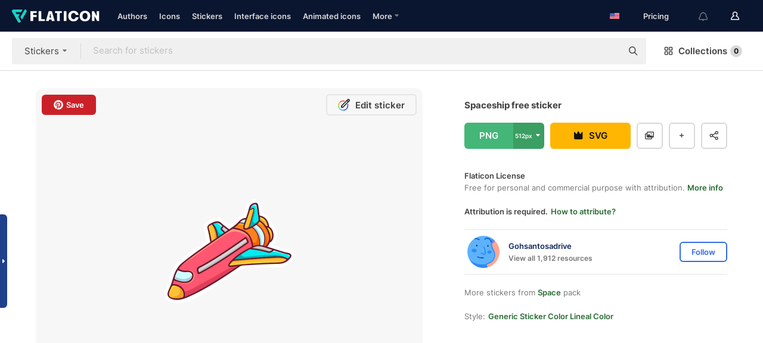

--- FILE ---
content_type: text/html; charset=UTF-8
request_url: https://www.flaticon.com/free-sticker/spaceship_7295422
body_size: 48171
content:
<!DOCTYPE html>
<html lang="en">

<head>
    <meta name="viewport" content="width=device-width, initial-scale=1, maximum-scale=1, user-scalable=0">
<meta http-equiv="Content-Type" content="text/html; charset=utf-8" />
<meta name="msapplication-config" content="none" />
<link rel="shortcut icon" href="https://media.flaticon.com/dist/min/img/favicon.ico">
<meta name="google-site-verification" content="jFocZR0Xg3630llv9ftPl5uCj4D5b2I4TfWjLpL-QR4" />
<meta name="naver-site-verification" content="4c0baa4943d32420d0e79f8706e01cda67156093" />
<meta name="p:domain_verify" content="c98d39b8210b59a48713c599c6475bdf" />

<link rel="apple-touch-icon" sizes="58x58" href="https://media.flaticon.com/dist/min/img/apple-icon-58x58.png" />
<link rel="apple-touch-icon" sizes="76x76" href="https://media.flaticon.com/dist/min/img/apple-icon-76x76.png" />
<link rel="apple-touch-icon" sizes="87x87" href="https://media.flaticon.com/dist/min/img/apple-icon-87x87.png" />
<link rel="apple-touch-icon" sizes="114x114" href="https://media.flaticon.com/dist/min/img/apple-icon-114x114.png" />
<link rel="apple-touch-icon" sizes="120x120" href="https://media.flaticon.com/dist/min/img/apple-icon-120x120.png" />
<link rel="apple-touch-icon" sizes="152x152" href="https://media.flaticon.com/dist/min/img/apple-icon-152x152.png" />
<link rel="apple-touch-icon" sizes="167x167" href="https://media.flaticon.com/dist/min/img/apple-icon-167x167.png" />
<link rel="apple-touch-icon" sizes="180x180" href="https://media.flaticon.com/dist/min/img/apple-icon-180x180.png" />
<link rel="apple-touch-icon" sizes="1024x1024" href="https://media.flaticon.com/dist/min/img/apple-icon-1024x1024.png" />

<link rel="chrome-webstore-item" href="https://chrome.google.com/webstore/detail/nkhjnpgcnmdpeikbeegmibjcfjpamjnp">

    <meta name="facebook-domain-verification" content="mqqw5yoiv6x0bu0vwfj9kfem9n1aeg" />

<title>Spaceship Stickers - Free transportation Stickers</title>

<meta name="description" content="Free Spaceship sticker available to download in PNG, SVG format. Download more free transportation stickers.">



<meta name="twitter:card" content="summary_large_image">
<meta name='twitter:site' content='@flaticon'>
<meta name='twitter:creator' content='@flaticon'>
<meta name='twitter:title' content="Spaceship Sticker - Free transportation Stickers to download">
<meta name='twitter:description' content="Free Spaceship sticker available to download in PNG, SVG format. Download more free transportation stickers. #flaticon #sticker #transportation #universe #rocket.">
<meta name='twitter:image' content='https://cdn-icons-png.flaticon.com/256/7295/7295422.png'>
<meta name='twitter:domain' content='www.flaticon.com'>

<meta property='og:title' content="Spaceship Sticker - Free transportation Stickers to download" data-dynamic='true' />
<meta property='og:site_name' content='Flaticon' data-dynamic='true' />
<meta property='og:url' content='https://www.flaticon.com/free-sticker/spaceship_7295422' />
<meta property='og:description' content="Free Spaceship sticker available to download in PNG, SVG format. Download more free transportation stickers. #flaticon #sticker #transportation #universe #rocket."  data-dynamic='true' />
<meta property='og:type' content='article'  data-dynamic='true' />
<meta property='og:image' content='https://cdn-icons-png.flaticon.com/256/7295/7295422.png' />
<meta property='og:image:type' content='image/png' data-dynamic='true'>
<meta property='og:image:width' content='256'  data-dynamic='true' />
<meta property='og:image:height' content='256'  data-dynamic='true' />
<meta property='og:image:alt' content='Spaceship free sticker' />
<meta property='article:author' content='https://www.facebook.com/flaticon'  data-dynamic='true' />
<meta property='article:publisher' content='https://www.facebook.com/flaticon'  data-dynamic='true' />
<meta property='og:locale' content='en_US' />


    <link rel="canonical" href="https://www.flaticon.com/free-sticker/spaceship_7295422">

        <link rel="alternate" hreflang="x-default" href="https://www.flaticon.com/free-sticker/spaceship_7295422">
        <link rel="alternate" hreflang="en" href="https://www.flaticon.com/free-sticker/spaceship_7295422">
        <link rel="alternate" hreflang="es" href="https://www.flaticon.es/sticker-gratis/astronave_7295422">
        <link rel="alternate" hreflang="pt" href="https://www.flaticon.com/br/sticker-gratis/nave-espacial_7295422">
        <link rel="alternate" hreflang="ko" href="https://www.flaticon.com/kr/free-sticker/spaceship_7295422">
        <link rel="alternate" hreflang="de" href="https://www.flaticon.com/de/kostenloses-sticker/raumschiff_7295422">
        <link rel="alternate" hreflang="fr" href="https://www.flaticon.com/fr/sticker-gratuite/vaisseau-spatial_7295422">
        <link rel="alternate" hreflang="ru" href="https://www.flaticon.com/ru/free-sticker/spaceship_7295422">

<link rel="preload" href="https://media.flaticon.com/dist/min/img/logo/flaticon_negative.svg" as="image">

<link rel="preload" href="https://media.flaticon.com/dist/assets/bobjoll.202cca458fa9de5d74455893e517f85c.woff2" as="font" crossorigin importance="high" type="font/woff2">
<link rel="preload" href="https://fps.cdnpk.net/static/inter-regular.woff2" as="font" crossorigin importance="high" type="font/woff2">
<link rel="preload" href="https://fps.cdnpk.net/static/inter-semibold.woff2" as="font" crossorigin importance="high" type="font/woff2">
<link rel="preload" href="https://fps.cdnpk.net/static/inter-bold.woff2" as="font" crossorigin importance="high" type="font/woff2">
<link rel="preload" href="https://fps.cdnpk.net/static/degular-regular.woff2" as="font" crossorigin importance="high" type="font/woff2">
<link rel="preload" href="https://fps.cdnpk.net/static/degular-semibold.woff2" as="font" crossorigin importance="high" type="font/woff2">
<style>
    @font-face {
        font-family: 'Inter';
        src: url('https://fps.cdnpk.net/static/inter-regular.woff2') format('woff2');
        font-weight: 400;
        font-style: normal;
        font-display: swap;
    }
    
    @font-face {
        font-family: 'Inter';
        src: url('https://fps.cdnpk.net/static/inter-semibold.woff2') format('woff2');
        font-weight: 600;
        font-style: normal;
        font-display: swap;
    }
    
    @font-face {
        font-family: 'Inter';
        src: url('https://fps.cdnpk.net/static/inter-bold.woff2') format('woff2');
        font-weight: 700;
        font-style: normal;
        font-display: swap;
    }
    
    @font-face {
        font-family: 'Degular';
        src: url('https://fps.cdnpk.net/static/degular-regular.woff2') format('woff2');
        font-weight: 400;
        font-style: normal;
        font-display: swap;
    }
    
    @font-face {
        font-family: 'Degular';
        src: url('https://fps.cdnpk.net/static/degular-semibold.woff2') format('woff2');
        font-weight: 600;
        font-style: normal;
        font-display: swap;
    }
</style>



<script type="text/javascript" src="https://media.flaticon.com/dist/js/global.ec2b0a4ce81d0edaecfa.js"></script>
<link rel="preload" href="https://media.flaticon.com/dist/js/common.ec2b0a4ce81d0edaecfa.js" as="script">
<link rel="preload" href="https://media.flaticon.com/dist/js/ads.ec2b0a4ce81d0edaecfa.js" as="script">
<link rel="preload" href="https://media.flaticon.com/dist/js/userSession-auth.ec2b0a4ce81d0edaecfa.js" as="script">
<link rel="preload" href="https://media.flaticon.com/dist/js/fi-base.ec2b0a4ce81d0edaecfa.js" as="script">
<link rel="preload" href="https://media.flaticon.com/dist/js/script.ec2b0a4ce81d0edaecfa.js" as="script">
<link rel="preload" href="https://media.flaticon.com/dist/css/fi-style.ec2b0a4ce81d0edaecfa.css" as="style">
<link href="https://media.flaticon.com/dist/css/fi-style.ec2b0a4ce81d0edaecfa.css" rel="stylesheet" type="text/css"/>

            <!-- OneTrust Cookies Consent Notice start -->
                <script src="https://cdn-ukwest.onetrust.com/scripttemplates/otSDKStub.js" type="text/javascript" charset="UTF-8" data-ignore-ga='true' data-domain-script="099871c5-1aa9-43b5-9f64-9b987d74fdcc"></script>
        <script type="text/javascript">
            function OptanonWrapper() {}
        </script>
        <!-- OneTrust Cookies Consent Notice end -->
    
<!--[if lt IE 10]>
<script>var ie = true;</script>
<link rel="stylesheet" type="text/css" href="https://media.flaticon.com/css/ie.css">
<![endif]-->


<!-- Google Optimize -->
<link rel="preconnect dns-prefetch" href="https://www.googletagmanager.com">
<!-- Global site tag (gtag.js) - Google Analytics -->
<script>
    window.dataLayer = window.dataLayer || [];

    function gtag() {
        dataLayer.push(arguments);
    }
    gtag('js', new Date());

</script>
<script async src="https://www.googletagmanager.com/gtag/js?id=UA-42742855-1"></script>
<!-- END: Google Optimize -->

<!-- Google Tag Manager -->
<script>
    (function(w, d, s, l, i) {
        w[l] = w[l] || [];
        w[l].push({
            'gtm.start': new Date().getTime(),
            event: 'gtm.js'
        });
        var f = d.getElementsByTagName(s)[0],
            j = d.createElement(s),
            dl = l != 'dataLayer' ? '&l=' + l : '';
        j.async = true;
        j.src =
            'https://www.googletagmanager.com/gtm.js?id=' + i + dl;
        f.parentNode.insertBefore(j, f);
    })(window, document, 'script', 'dataLayer', 'GTM-PRQMDLG');
</script>
<!-- End Google Tag Manager -->

<link rel="preconnect dns-prefetch" href="https://www.google-analytics.com">
<script>
    (function(i, s, o, g, r, a, m) {
        i['GoogleAnalyticsObject'] = r;
        i[r] = i[r] || function() {
            (i[r].q = i[r].q || []).push(arguments)
        }, i[r].l = 1 * new Date();
        a = s.createElement(o),
            m = s.getElementsByTagName(o)[0];
        a.async = 1;
        a.src = g;
        m.parentNode.insertBefore(a, m)
    })(window, document, 'script', 'https://www.google-analytics.com/analytics.js', 'ga');
    ga('create', 'UA-42742855-1', 'auto', {
        'allowLinker': true
    });
    ga('require', 'linker');
    ga('linker:autoLink', ['flaticon.com', 'flaticon.es', 'freepikcompany.com']);
    ga('send', 'pageview');
</script>

<script>
    var STATIC_URL = 'https://image.flaticon.com/';
    var ACCOUNTS_BASE_URL = 'https://www.flaticon.com/profile/';
    var ACCOUNTS_URL = 'https://www.flaticon.com/profile/';
    var ACCOUNTS_API_KEY = 'aHR0cHM6Ly93d3cuZmxhdGljb24uY29t';
    var FACEBOOK_APP_ID = '579360525479711';
    var FACEBOOK_APP_VERSION = 'v3.2';
    var GOOGLE_CLIENT_ID = '544984668822-l66ipmg9o5lpalcntjckr651vbo72tcv.apps.googleusercontent.com';
    var GOOGLE_API_KEY = 'AIzaSyCkyUw3UxCwg618Bknm9vdoWnYWji4lQSM';
    var LANGUAGE = 'english';
    var language = 'english';
    var LANGUAGE_SHORT = 'en';
    var URL_LOG = 'https://www.flaticon.com/Errors/js_error';
    var RE_CAPTCHA_KEY = '6LdrxggTAAAAAEsVEMxap24sSkGS1nI3SsOigFyF';
    var RE_CAPTCHA_SECRET = '6LdrxggTAAAAANBFArNBHFs8wDnZL5q51hkRPpls';
    var RE_CAPTCHA_KEY_INVISIBLE_V2 = '6LdZqaMZAAAAAMi-EaIh8xjypOnZsUDt0a9B468g';
    var PROF_RE_CAPTCHA_KEY_INVISIBLE = '6LfEmSMUAAAAAEDmOgt1G7o7c53duZH2xL_TXckC';
    var APP_URL = 'https://www.flaticon.com/';
    var BASE_URL = 'https://www.flaticon.com/';
    var URL_STATIC_IMG = 'https://media.flaticon.com/dist/min/img/';
    var ACTIVE_AX_DETAIL = 0;
    var LANDING = false;
    var url_pre_ax_detail;
    var URL_CRM_LOG = 'https://www.flaticon.com/ajax/crm-log';
    var FLATICON_URL_STATIC = 'https://media.flaticon.com/';
    var MONTHLY_SUBSCRIPTION_PRICE = '9,99€';
    var USA_MONTHLY_SUBSCRIPTION_PRICE = '11,99$';
    var ANNUAL_SUBSCRIPTION_PRICE = '89,99€';
    var USA_ANNUAL_SUBSCRIPTION_PRICE = '99,00$';
    var ANNUAL_SUBSCRIPTION_PRICE_PER_MONTH = '7,50€';
    var USA_ANNUAL_SUBSCRIPTION_PRICE_PER_MONTH = '8,25$';
    var URL_CAMPAIGN = '';
    var LICENSES = JSON.parse('{"name":{"1":"CC 3.0 BY","2":"Flaticon Basic License","3":"Editorial License"},"url":{"1":"http:\/\/creativecommons.org\/licenses\/by\/3.0\/","2":"https:\/\/media.flaticon.com\/license\/license.pdf","3":"https:\/\/media.flaticon.com\/license\/license_editorial.pdf"}}');
    var FLATICON_SEO_APP_URL = JSON.parse('{"english":"https:\/\/www.flaticon.com\/","spanish":"https:\/\/www.flaticon.es\/","portuguese":"https:\/\/www.flaticon.com\/br\/","german":"https:\/\/www.flaticon.com\/de\/","korean":"https:\/\/www.flaticon.com\/kr\/","french":"https:\/\/www.flaticon.com\/fr\/","russian":"https:\/\/www.flaticon.com\/ru\/"}');
    var SUPPORT_URL = 'https://support.flaticon.com/s/';
    var SUPPORT_LANG = 'language=en_US';
    var GR_LANGUAGE = 'en';
    var FLATICON_URL_IMAGE = 'https://image.flaticon.com/';
    var COUPON_PRICING = 'FI10CART25'
    var MERCHANDISING_LICENSE_CHECK_URL = 'https://www.flaticon.com/merchandising-license/check';
    var GOOGLE_ONE_TAP_LOGIN_URL = 'https://id.freepik.com/api/v2/login/google-one-tap?client_id=flaticon';
    var URL_GENERIC_IMAGE_SHARE = 'https://media.flaticon.com/share/flaticon-generic.jpg'
    var UICONS_LAST_VERSION = '3.0.0';
        var IS_API_ORIGIN = false;
    
    
    
    var SPONSOR_CURRENT_PAGE = 1;

            var ESSENTIALS_STATUS = '';
        var ESSENTIALS_DATE = '';
    
            var UPDATE_BILLING_INFO = false;
    
            var VISIT_PLANS_PRICING = 0;
        
    var GOOGLE_IDP_URL_LOGIN = 'https://id.freepik.com/v2/log-in?client_id=flaticon&lang=en';
    var GOOGLE_IDP_URL_REGISTER = 'https://id.freepik.com/v2/sign-up?client_id=flaticon&lang=en';

    // Optimize Tests 
    var optimizeTests = [];

        var FEATURE_COLOR_PALETTE = false;
    
        var FEATURE_SHUTTERSTOCK_COUPON = false;
    
        var FEATURE_NOTIFICATIONS_HEADER = true;
        
        var FEATURE_FILTER_GROUP_BY = false;
    
        var FEATURE_ENABLE_GOOGLE_ADS_DETAIL = true;
    
    var FEATURE_CMP = true;
    var CSRF_TOKEN_NAME = 'csrf_token';
    var CSRF_TOKEN = '0857f41c9383ac2c962660dfdf0670bb';
  
    
    
    
    
    var PACK_LICENSE_URL = 'https://www.flaticon.com/license/pack/';
    var IS_UICONS_VIEW = false;
    var FLATICON_URL = 'https://www.flaticon.com/';

    var AMOUNT_IN_RELATED_BY_TAG_AND_STYLE = 24;
    
    function gtag() {
        dataLayer.push(arguments)
    }

    var USER_REGISTERED = false;
        var FLATICON_UPLOAD_ICONS_URL = 'https://www.flaticon.com/';

    var USER_COUNTRY_CODE = 'US';

            USER_COUNTRY_CODE = 'US';
    
        var HAS_USER_BILLING_IN_INDIA = false;
    
            var PRODUCT_PRICING_YEARLY_PER_MONTH = '8.25 USD';
        var PRODUCT_PRICING_YEARLY = '99 USD';
        var PRODUCT_PRICING_MONTHLY = '12.99 USD';
        var FLATICON_DOWNLOAD_URL = 'https://www.flaticon.com/';
    var CDN_URL_PREFIX = 'https://cdn-uicons.flaticon.com/';

            var RESOURCE_TYPE = 'sticker';
    
        var IS_USER_PREMIUM = false;
    
    
    
    // Sending ClientId to Shutterstock iframes
    var clientId = undefined;
    var iframeQueue = [];

    function sendClientId() {
        while (iframeQueue.length > 0) {
            var iframe = iframeQueue.pop();
            // Extract domain from iframe src
            var parser = document.createElement('a');
            parser.href = iframe.src;
            var target = parser.protocol + '//' + parser.hostname;
            iframe.contentWindow.postMessage(clientId, target);
        }
    }

    function askForClientId(element) {
        iframeQueue.push(element);
        if (clientId) {
            sendClientId();
        }
    }

    ga(function(tracker) {
        clientId = tracker.get('clientId');
        sendClientId();
    });

    if (window.performance && document.addEventListener && window.addEventListener) {
        document.addEventListener('DOMContentLoaded', function() {
            ga('send', 'timing', 'performance', 'DOMContentLoaded', Math.round(performance.now()) /* TODO: 'Highwinds CDN' | 'Edgecast CDN' | 'OVH' */ );
        });
    }
</script>

<link rel="preconnect dns-prefetch" href="https://www.googletagservices.com">

<script type="text/javascript" src="https://try.abtasty.com/7589c1945ce38ce68d47d42a1cf45c3b.js"></script>

            <link rel="preload" as="script" href="https://ssm.codes/smart-tag/flaticoncomv2.js">
        <script async src="https://ssm.codes/smart-tag/flaticoncomv2.js"></script>
    

<!-- Google One Tap -->
    <script>
        function dispatchGoogleOneTapMomentEvent(notification) {
            window.dispatchEvent(new CustomEvent('googleOneTapDisplayed', { detail: notification.isDisplayed() }));
        }
    </script>
    <script src="https://accounts.google.com/gsi/client" async defer></script>
    <div id="g_id_onload"
         data-client_id="705648808057-3chuddbr6oahbebib1uh693k02sgfl30.apps.googleusercontent.com"
         data-login_uri="https://id.freepik.com/api/v2/login/google-one-tap?client_id=flaticon"
         data-skip_prompt_cookie="gr_session2"
         data-prompt_parent_id="g_id_onload"
         data-moment_callback="dispatchGoogleOneTapMomentEvent"
        data-callback="oneTapCallback"    ></div>


    <script type="application/ld+json">
        {"@context":"http://schema.org","@type":"ImageObject","name":"Spaceship Sticker - 7295422","contentUrl":"https://cdn-icons-png.flaticon.com/512/7295/7295422.png","thumbnailUrl":"https://cdn-icons-png.flaticon.com/512/7295/7295422.png","datePublished":"2022-04-13","authorName":"Gohsantosadrive"}    </script>

    <script type="application/ld+json">
        {
            "@context": "http://schema.org",
            "@type": "Organization",
            "name": "Flaticon",
            "url": "https://www.flaticon.com/",
            "logo": "https://media.flaticon.com/dist/min/img/flaticon-logo.svg",
            "sameAs": [
                                    
                     "https://www.facebook.com/flaticon",
                                                        
                     "https://twitter.com/flaticon",
                                                         "https://www.pinterest.es/flaticon/"
                    
                                                ]
        }
    </script>

    <!-- Start web schema -->
    <script type="application/ld+json">
        {
            "@context": "http://schema.org",
            "@type": "WebSite",
            "name": "Flaticon",
            "url": "https://www.flaticon.com/",
            "potentialAction": {
                "@type": "SearchAction",
                "target": "https://www.flaticon.com/search?word={search_term_string}",
                "query-input": "required name=search_term_string"
            }
        }
    </script>
    <!-- End web schema -->

<div class="myTestAd" style="position: absolute; pointer-events: none;"></div>

    <!-- Preconnect semseo -->
    <link rel="preconnect" href="https://shb.richaudience.com">
    <link rel="preconnect" href="https://ib.adnxs.com">
    <link rel="preconnect" href="https://c.amazon-adsystem.com">
    <link rel="preconnect" href="https://securepubads.g.doubleclick.net">
    <link rel="preconnect" href="https://googleads.g.doubleclick.com">
    <link rel="preconnect" href="https://pagead2.googlesyndication.com">
    <link rel="preconnect" href="https://bidder.criteo.com">
    <link rel="preconnect" href="https://prebid.mgid.com">
    <link rel="preconnect" href="https://dmx.districtm.io">
    <link rel="preconnect" href="https://ice.360yield.com">
    <link rel="preconnect" href="https://adx.adform.net">
    <link rel="preconnect" href="https://rtb.adpone.com">
    <!-- Preconnect semseo end -->

<!-- Hotjar events -->
<script>
    window.hj=window.hj||function(){(hj.q=hj.q||[]).push(arguments)};
</script>
<!-- Hotjar events end -->

                              <script>!function(e){var n="https://s.go-mpulse.net/boomerang/";if("False"=="True")e.BOOMR_config=e.BOOMR_config||{},e.BOOMR_config.PageParams=e.BOOMR_config.PageParams||{},e.BOOMR_config.PageParams.pci=!0,n="https://s2.go-mpulse.net/boomerang/";if(window.BOOMR_API_key="R5JS7-M8GWC-DW7YC-BENQZ-YEA7H",function(){function e(){if(!o){var e=document.createElement("script");e.id="boomr-scr-as",e.src=window.BOOMR.url,e.async=!0,i.parentNode.appendChild(e),o=!0}}function t(e){o=!0;var n,t,a,r,d=document,O=window;if(window.BOOMR.snippetMethod=e?"if":"i",t=function(e,n){var t=d.createElement("script");t.id=n||"boomr-if-as",t.src=window.BOOMR.url,BOOMR_lstart=(new Date).getTime(),e=e||d.body,e.appendChild(t)},!window.addEventListener&&window.attachEvent&&navigator.userAgent.match(/MSIE [67]\./))return window.BOOMR.snippetMethod="s",void t(i.parentNode,"boomr-async");a=document.createElement("IFRAME"),a.src="about:blank",a.title="",a.role="presentation",a.loading="eager",r=(a.frameElement||a).style,r.width=0,r.height=0,r.border=0,r.display="none",i.parentNode.appendChild(a);try{O=a.contentWindow,d=O.document.open()}catch(_){n=document.domain,a.src="javascript:var d=document.open();d.domain='"+n+"';void(0);",O=a.contentWindow,d=O.document.open()}if(n)d._boomrl=function(){this.domain=n,t()},d.write("<bo"+"dy onload='document._boomrl();'>");else if(O._boomrl=function(){t()},O.addEventListener)O.addEventListener("load",O._boomrl,!1);else if(O.attachEvent)O.attachEvent("onload",O._boomrl);d.close()}function a(e){window.BOOMR_onload=e&&e.timeStamp||(new Date).getTime()}if(!window.BOOMR||!window.BOOMR.version&&!window.BOOMR.snippetExecuted){window.BOOMR=window.BOOMR||{},window.BOOMR.snippetStart=(new Date).getTime(),window.BOOMR.snippetExecuted=!0,window.BOOMR.snippetVersion=12,window.BOOMR.url=n+"R5JS7-M8GWC-DW7YC-BENQZ-YEA7H";var i=document.currentScript||document.getElementsByTagName("script")[0],o=!1,r=document.createElement("link");if(r.relList&&"function"==typeof r.relList.supports&&r.relList.supports("preload")&&"as"in r)window.BOOMR.snippetMethod="p",r.href=window.BOOMR.url,r.rel="preload",r.as="script",r.addEventListener("load",e),r.addEventListener("error",function(){t(!0)}),setTimeout(function(){if(!o)t(!0)},3e3),BOOMR_lstart=(new Date).getTime(),i.parentNode.appendChild(r);else t(!1);if(window.addEventListener)window.addEventListener("load",a,!1);else if(window.attachEvent)window.attachEvent("onload",a)}}(),"".length>0)if(e&&"performance"in e&&e.performance&&"function"==typeof e.performance.setResourceTimingBufferSize)e.performance.setResourceTimingBufferSize();!function(){if(BOOMR=e.BOOMR||{},BOOMR.plugins=BOOMR.plugins||{},!BOOMR.plugins.AK){var n=""=="true"?1:0,t="",a="aoirz4ix3thiq2lsfv2q-f-8c68d2338-clientnsv4-s.akamaihd.net",i="false"=="true"?2:1,o={"ak.v":"39","ak.cp":"1587957","ak.ai":parseInt("1019318",10),"ak.ol":"0","ak.cr":8,"ak.ipv":4,"ak.proto":"h2","ak.rid":"23212847","ak.r":41406,"ak.a2":n,"ak.m":"b","ak.n":"ff","ak.bpcip":"3.145.28.0","ak.cport":57616,"ak.gh":"23.216.9.136","ak.quicv":"","ak.tlsv":"tls1.3","ak.0rtt":"","ak.0rtt.ed":"","ak.csrc":"-","ak.acc":"","ak.t":"1769090421","ak.ak":"hOBiQwZUYzCg5VSAfCLimQ==X/9ceGdCmOg5CW/hHvdVXI/tZszkOdOk+BS2NL0/dYrJC/oU3e5Cja2sDL8fPIT2c0Sy5yVDLwoTHXh8yZUi5uKDBZGrrDvMUCoNUlDenkbqHoXVjeJvI3v48nP/9TYiZjfztT+3B2usQ3UXqwhhWgulSNVRyvJ692WEukvDUMhnT3Q5xKGwiUOpVKtnL2hBl2GTOk1/UeGixyTT2idFIzeVWwqK2T9ic1ogWsFcPf0LSP/3HInlkaz+legnrSjvNMIY/aBuYPa5NIje7cTySUjrjG6iy7iOjaT45sRFGnd645cgCKc0uj9bmKh5xKve8LRJtBoltHszGENcA0ORHXjsv5INborKKIVLxG6F+J9fLAznwdgf7/07tb/NA0vaoAqvgyqEvUb3R7t2Y8oG0JtVjQLjkAKC8u3acT3HfO4=","ak.pv":"32","ak.dpoabenc":"","ak.tf":i};if(""!==t)o["ak.ruds"]=t;var r={i:!1,av:function(n){var t="http.initiator";if(n&&(!n[t]||"spa_hard"===n[t]))o["ak.feo"]=void 0!==e.aFeoApplied?1:0,BOOMR.addVar(o)},rv:function(){var e=["ak.bpcip","ak.cport","ak.cr","ak.csrc","ak.gh","ak.ipv","ak.m","ak.n","ak.ol","ak.proto","ak.quicv","ak.tlsv","ak.0rtt","ak.0rtt.ed","ak.r","ak.acc","ak.t","ak.tf"];BOOMR.removeVar(e)}};BOOMR.plugins.AK={akVars:o,akDNSPreFetchDomain:a,init:function(){if(!r.i){var e=BOOMR.subscribe;e("before_beacon",r.av,null,null),e("onbeacon",r.rv,null,null),r.i=!0}return this},is_complete:function(){return!0}}}}()}(window);</script></head>

<body class=" view--detail hero--white"
      data-section="icon-detail">

        <section id="viewport" class="viewport ">
        
<script type="text/javascript">
  var messages = {
    common: {
      allIcons: 'All icons',
      allStickers: 'All stickers',
      allAnimatedIcons: 'All animated icons',
      allInterfaceIcons: 'All interface icons',
      icons: 'icons',
      interface_icons: 'interface icons',
      stickers: 'stickers',
      animated_icons: 'animated icons',
      packs: 'packs',
      icon_packs: 'icon packs',
      icon_styles: 'icon styles',
      sticker_packs: 'sticker packs',
      sticker_styles: 'sticker styles',
      interface_icons_packs: 'interface icons packs',
      url_icons: 'https://www.flaticon.com/icons',
      url_search_icon_packs: '/packs',
      url_stickers: 'https://www.flaticon.com/stickers',
      url_animated_icons: 'https://www.flaticon.com/animated-icons',
      url_sticker_detail: 'free-sticker',
      url_sticker_latest: 'latest-stickers',
      url_sticker_premium: 'premium-sticker',
      url_uicons: 'https://www.flaticon.com/uicons/interface-icons',
      pack: 'pack',
      style: 'style',
      category: 'category',
      free_icon: '/free-icon/',
      icons_format: 'Download all icons in SVG, PSD, PNG, EPS format or as webfonts',
      collections: 'collections/',
      view_icon: 'View icon',
      search_related_icons: 'Search related icons',
      browse_pack: 'Browse pack',
      author_packs: 'Author\\\'s pack',
      free: 'free',
      cc_exp_title: 'Attention!',
      cc_exp_desc: 'Your credit card is about to expire, please <a href=\"https://www.flaticon.com/profile/my_subscriptions\">update your card here</a> and continue with your premium plan',
      download: 'Download',
      downloadAsset: 'Download asset',
      more_info: 'More information',
      downloads: 'downloads',
      view_all: 'View all',
      view_detail: 'View detail',
      more: 'More',
      edit: ' Edit',
      download_svg: 'Download SVG',
      download_png: 'Download PNG',
      read_more: 'Read more',
      more_icons_author: 'More icons from this author',
      more_formats: 'More formats',
      search_author_resources: 'Search author resources',
      search_icons_style: 'Search icons with this style',
      url_search: '/search',
      url_free_icons: 'free-icons/',
      cancel: 'Cancel',
      send: 'Send',
      show_more: 'Show more',
      premium_download: 'Premium download',
      download_pack: 'Download Pack',
      login: 'Log in',
      register: 'Sign up',
      register_download: 'Register & Download',
      see_more: 'See more',
      url_downloads_limit: 'downloads-limit',
      copy: 'copy',
      copyPNG: "Copy PNG to clipboard",
      copyPNGbutton: "Copy PNG",
      copySVG: "Copy SVG to clipboard",
      copySVGbutton: "Copy SVG",
      copy_png_svg: "Copy PNG/SVG to clipboard",
      faqs: 'Any more questions? Read the <a href=\"https://support.flaticon.com/s/article/What-are-Flaticon-Premium-licenses?language=en_US\" target=\"_blank\" class=\"medium\">FAQs</a>',
      whats_news_url: '/whats-new',
      size: 'size',
      svg_type: 'SVG type',
      regular_svg: 'Regular SVG',
      regular_svg_text: 'The one you have been always using in Flaticon (With expanded objects).',
      editable_svg: 'Editable SVG',
      editable_svg_text: 'This format make it easier to adjust the thickness of the strokes and change the objects shapes.',
      other_formats: 'other formats',
      animatedIcon : 'free animated icon',
      svg_files: "svg files",
      editable_strokes: "Editable strokes",
      editable_strokes_text: "Non-expanded SVG file with customizable strokes and shapes.",
      simplified : "Simplified",
      simplified_text: "Flattened SVG file with limited editing options.",
      new: "new",
      pageTitle: "Page",
    },
    animatedIconDetail: {
      exploreRelated: "Explore related %s animated icons",
      see: "See our %s animated icon in action",
      look: "Look like a pro with this %s animated icon and see how amazing it will look on your website, mobile or any interface design.",
      looksGreat: "Looks great on an interface",
      onNotification: "%s animated icon on a notification",
      mobileInterface: "%s animated icon works amazingly in your next mobile interface project.",
      mobile: "%s animated icon on a mobile",
      worldwide: "Worldwide",
      briefcase: "Briefcase",
      menu: "%s animated icon on a menu",
      sizes: "Use %s animated icon in different sizes",
      stunning: "Stunning animated icons to impress everyone",
      highQuality: "Download high-quality animated icons for free & give your projects the wow factor you're looking for.",
      explore: "Explore animated icons",
      animatedIconsMostDownloadedUrl: "https://www.flaticon.com/animated-icons-most-downloaded",
    },
    og: {
      'webtitle': '{0} - Free {1} icons',
      'title': '{0} designed by {1}',
      'desc': 'Download now this vector icon in SVG, PSD, PNG, EPS format or as webfonts. Flaticon, the largest database of free icons.',
      'animatedIconTitle': '{0} Animated Icon | Free {1} Animated Icon',
    },
    limit: {
      registered: 'You have reached the icons limit <a href="https://www.flaticon.com/pricing" onclick="ga(\'send\', \'event\', \'Collection\', \'Go to premium\', \'Alert icons limit\'); " title="Get unlimited collections!">Become premium</a> and get unlimited collections',
      guest: 'You have reached your limit of icons. <a href="https://id.freepik.com/v2/sign-up?client_id=flaticon&lang=en" title="Register and get up to 256 icons">Register</a> and get up to 256 icons',
      collection: 'You have reached the icons limit per collection (256 icons)',
      max_size: "Max file size exceeded",
      backup_max_size: "There is not enough space in this collection to add your backup files",
      downloaded_icons_perc: "You have reached {0}% of your download limit",
      personal_limit: "If you include these {0} personal icons in this collection, you will reach the maximum limit of personal icons per collection ({1} icons))"
    },
    limit_anonymous: {
      title: 'You\\\'re almost out of downloads!',
      paragraph1: 'Time to become a registered user',
      paragraph2: 'Create an account for free and continue downloading',
      button: 'Sign up for free'
    },
    external_icon: {
      title: 'Icon added',
      message: 'This icon is not part of Flaticon Selection. Please add the attribution of the author in order to use it'
    },
    report: {
      message: 'This icon is not part of Flaticon Selection. Please add the attribution to the author in order to use it.',
      report_icon: "Report this icon",
      indicate_problem: "Please indicate what problem has been found. Thanks!",
      download: 'The download is not working',
      owner: 'I am the owner of this icon',
      link: "I can\'t find the download link",
      other: 'Other',
      describe_problem: 'Describe the problem'
    },
    search: {
      search: 'Search',
      minimal_characters: 'Please type a minimum of one character in order to search',
      max_page_number: "Please type a correct page number to search",
      placeholder_icons: 'Search for icons',
      placeholder_packs: 'Search for packs',
      placeholder_stickers: 'Search for stickers',
      placeholder_animated_icons: "Search for animated icons",
      placeholder_interface_icons: 'Search for interface icons',
      placeholder_icon_packs: 'Search for icon packs',
      placeholder_icon_styles: 'Search for icon styles',
      placeholder_sticker_packs: "Search for sticker packs",
      placeholder_sticker_styles: "Search for sticker styles",
      placeholder_interface_icons_packs: 'Search for interface icons packs,',
    },
    filters: {
      order_by: 'Order by',
      style: 'Style',
      stroke: 'Stroke',
      detail: 'Detail level',
      date: 'Latest',
      popularity: 'Popularity',
      downloads: 'Most Downloaded',
      all: 'All',
      detailed: 'Detailed',
      simple: 'Simple',
      mixed: 'Mixed',
      rounded: 'Rounded',
      handmade: 'Handmade',
      filled: 'Filled',
      linear: 'Linear',
      angular: 'Angular',
      '3d': '3D',
      color: 'Color',
      monocolor: 'Monocolor',
      multicolor: 'Multicolor',
      appliedFilters: 'Applied filters',
      clearAll: 'Clear all'
    },
    errors: {
      connectivity: 'We cannot establish connection with flaticon servers, please check your network settings.',
      inactive_user: 'In order to download you must activate your account.'
    },
    collection: {
      add_icon: 'Add to collection',
      delete_icon: 'Remove from collection',
      default_name: 'My icons collection',
      aware: 'Be aware',
      iconfont_colors: 'For technical reasons, the multicoloured icons won\\\'t be included in icon fonts',
      add_premium: 'This icon is only available to premium users. You can get more info <a target="_blank" href="https://www.flaticon.com/pricing" class="track" data-track-arguments="all, event, collection, go-to-premium, alert-icon-premium" title="Become premium!">here</a>',
      locked: 'Your collection is locked, you can <a target="_blank" href="https://www.flaticon.com/pricing" class="track" data-track-arguments="all, event, collection, go-to-premium, alert-locked" title="Become premium!">upgrade your account</a>  and get unlimited collection',
      iconfont_tooltip: 'Download as icon fonts and use the icons in your web, fully customizable with only CSS.',
      iconfont_disabled: "In your collection there are only multicolor icons. These icons can\'t be used with icon fonts",
      duplicated_disabled: "Your account doesn\'t allow more collections",
      share_disabled: "Register to share!",
      upload_disabled: "Become premium to upload icons!",
      upload_icons: "Upload SVG icons!",
      duplicate: "Duplicate",
      download_personal: "Your Collection has personal icons. These icons will not be downloaded in Icon Font format",
      svg_incorrect: "Malformed SVG format",
      only_svg: "Only svg icons are allowed",
      fetch_premium: 'Premium icons cannot be added to the new collection <a target="_blank" href="https://www.flaticon.com/pricing" onclick="ga(\'send\', \'event\', \'Collection\', \'Go to premium\', \'Fetch collection premium error\'); " title="Become premium!">Become a premium user now!</a>',
      fetch_personal: "Personal icons can't be included in your new collection",
      friendly_reminder: "Friendly reminder:",
      no_custom_icons_in_backup: "Your backup file won't include edited icons",
      restore_personal: "Personal icons can\'t be restored to your new collection",
      upload_enabled: "Upload your svg icons",
      upload_disabled: "Disabled upload in sort mode",
      color_disabled: "This collection has no icons or all icons are multicolor",
      success_restore: "You have successfully restored {0} of {1} icons",
      icons_skiped: "{0} of {1} icons have not been imported into your collection because you already had them in it",
      locked_title: "You have locked collections",
      locked_text: "Unlock your collections, don't limit your work",
      locked_button: "Upgrade",
      locked_url: "https://www.flaticon.com/pricing",
      empty_collection_limit: "You can't create any more collections with an empty collection. Please, add items first."
    },
    fonts: {
      error_svg: 'This SVG file isn\\\'t a font file'
    },
    url: {
      most_download: '/most-downloaded',
      latest_icons: '/latest-icons',
      search: '/search',
      packs_search: 'packs/search',
      style_search: 'style/search',
      packs: 'packs',
      authors: 'authors',
      guest_limit: 'guest',
      premium_limit: 'premium',
      free_icons: 'free-icons',
      pricing: 'pricing',
      craft: 'https://www.flaticon.com/merchandising-license',
      craft_purchases: 'https://www.flaticon.com/merchandising-license/purchases'
    },
    attribution: {
      type_icon: 'icons',
      type_sticker: 'stickers',
      type_animated_icon: 'animated icons',
      uicons_made_by: 'Uicons by',
      icons_made_by: 'Icons made by',
      stickers_made_by: 'Stickers made by',
      animatedIcon_made_by: 'Animated Icons made by',
      icons_created_by: 'icons created by',
      stickers_created_by: 'stickers created by',
      animatedIcon_created_by: 'animated icons created by',
      is_licensed_by: 'is licensed by',
      description: "Select your favorite social network and share our icons with your contacts or friends, if you do not have these social networks copy the link and paste it in the one you use. For more information read the %sattribution guide%s or %sdownload the license.%s",
      title: "Hey! Remember you have to attribute %s",
      unicorn_text: "Every time you attribute, a horse gets its horn and becomes a unicorn",
      designer_text: "Every time you attribute, you make a designer happy",
      rex_text: "Every time you attribute t-rex can drink his coffee",
      karma_text: "Every time you attribute, you get +10 to your Karma",
      download_problems: "Download Problems?",
      dont_want_credit: "Don't want to credit the author?",
      go_premium: 'You can go <a href="https://www.flaticon.com/pricing" class="track" data-track-arguments="ga, event, premium, icon-attribute-modal"><strong><i class="icon icon--premium inline-block"></i> Premium</strong></a> easily and use more than 18 millions icons without attribution. <a class="link link--text medium inline track" href="https://www.flaticon.com/pricing" data-track-arguments="ga, event, premium, icon-attribute-modal"><strong>Learn more here</strong></a>',
      go_premium_detail: 'You can go <a href="https://www.flaticon.com/pricing" class="track" data-track-arguments="ga, event, premium, icon-attribute-modal"><strong>Premium</strong></a> easily and use more than 18.0M icons and stickers without attribution.',
      copy_and_attribute: "Copy and attribute",
      copy: "Copy link",
      copied: "Copied!",
      freepik_url: "https://www.freepik.com"
    },
    typeform: {
      multi_question_search: "What would you improve about the search process?",
      tell_us: "Tell us!"
    },
    feedback: {
      thanks_message: "Thank you for your feedback!"
    },
    blockers: {
      is_present: "It seems you have an ad blocker installed. Please turn it off to get the best use out of Flaticon.",
    },
    link: {
      copied: "Link copied",
      success: "The share url has been copied to the clipboard"
    },
    clipboard: {
      copied: "Copied to the clipboard",
      errorFirefox: '<b>Copying is disabled in Firefox.</b> Learn how to enable it <b><a href="https://support.flaticon.com/s/article/How-can-I-copy-icons-to-clipboard-FI?language=en_US" target="_blank" class="bold">here</a></b>.',
      png: {
        success: "Copied to the clipboard succesfully",
        error: "Error when copying to clipboard"
      }
    },
    follows: {
      followIcon: "Follow Icon",
      unFollowIcon: "Unfollow Icon",
      followAuthor: "Follow",
      unFollowAuthor: "Unfollow",
      followStyle: "Follow Style",
      unFollowStyle: "Unfollow Style"
    },
    easterEggs: {
      halloween: {
        findMe: "Find me!",
        close: "Close",
        pressEsc: "Press ESC or ",
        modalP1: "You came, you saw,<br> you captured it!",
        modalP2: "You are a true ghostbuster, and the world deserves to know it.",
        share: "Share",
        shareText: "Flaticon is haunted, help us clear it"
      }
    },
    detail: {
      savePinterest: "Save",
      search_placeholder: "Search more icons in this style",
      icon: "icon",
      sticker: "sticker",
      animatedicon: "animatedicon",
      free: "free",
      premium: "premium",
      license: "License",
      report_this_icon: "Report this icon",
      download_free_icon_in_png: "Download free icon in PNG format",
      download_free_sticker_in_png: "Download free sticker in PNG format",
      download_vector_icon_in_svg: "Download vector icon in SVG format",
      download_vector_sticker_in_svg: "Download vector sticker in SVG format",
      download_vector_icon_in_eps: "Download vector icon in EPS format",
      download_vector_icon_in_psd: "Download vector icon in PSD format",
      download_vector_icon_in_base64: "Download vector icon in base64 format",
      download_vector_icon_in_PDF: "Download vector icon in PDF format",
      download_vector_icon_in_JPG: "Download vector icon in JPG format",
      download_free_icon_font_in_png: "Download free icon font in PNG format",
      download_free_icon_font_in_svg: "Download free icon font in SVG format",
      download_free_icon_font_for_android: "Download free icon font for Android",
      download_free_icon_font_for_ios: "Download free icon font for iOS",
      available_formats: "Available in <b>PNG</b>, <b>SVG</b>, <b>EPS</b>, <b>PSD</b> and <b>BASE 64</b> formats.",
      add_to_collection: "Add to collection",
      necessary_credit_author: "Attribution is required.",
      how_to_credit: "How to attribute?",
      how_to_credit_authorship: "How to credit the authorship of the icons?",
      how_to_credit_authorship_stickers: "How to credit the authorship of the stickers?",
      follow: "Follow",
      following: "Following",
      unfollow: "Unfollow",
      download_unlimited: "Download unlimited icons",
      download_unlimited_info: '<span>Download</span>unlimited Premium icons for <p class="js-currency" data-pricing="annualPerMonth" style="display:inline;">8.25 USD</p>/month',
      more_icons_pack: 'More icons from',
      more_stickers_pack: 'More stickers from',
      more_icons_style: 'More icons in',
      style: 'Style',
      add_to_bookmarks: "Add to bookmarks",
      remove_from_bookmarks: "Remove from bookmarks",
      published: "Published",
      related_tags: "Related tags",
      search_related_icon: "search-related-icon",
      what_is_this: "What is this?",
      share_in_tw: "Share in Twitter",
      share_in_fb: "Share in Facebook",
      share_in_pt: "Share in Pinterest",
      flaticon_license_title: "Flaticon License",
      flaticon_license: "Free for personal and commercial purpose with attribution.",
      more_info: "More info",
      flaticon_premium_license: "Premium Flaticon License",
      flaticon_premium_license_expl: "Go Premium and you will receive the commercial license.",
      flaticon_license_allow: "Our License Allows you to use the content <a href=\"#\" class=\"link--normal track modal__trigger mg-bottom-lv2\" data-modal=\"modal-license\" data-track-arguments=\"all, event, detail-view, click-flaticon-license\">in these cases</a>.",
      sidebar_download_pack: "Register for free and download the full pack",
      sidebar_download_pack_button: "Register & Download",
      sidebar_download_pack_button_mobile: "Sign up",
      view_all_icons: "View all icons",
      all_styles: "All styles",
      sidebar_banner_premium: "18.0M icons to use without attribution, <strong>only for premium users</strong>",
      sidebar_see_plans: "See plans",
      sidebar_banner_premium_cart: "-20% on our premium plans",
      sidebar_apply_discount: "Apply discount",
      pack: "Pack",
      edit_icon: "Edit icon",
      edit_sticker: "Edit sticker",
      edit_animated_icon: "<span class=\"mg-left-lv1\">Learn how to <b>edit</b></span>",
      download_license: "Download license",
      share: "Share",
      free_sticker: "free sticker",
      premium_sticker: "premium sticker",
      flaticon_editorial_license: "Flaticon Editorial License",
      editorial_license_text: "This graphic resource is exclusively for editorial use. <a href=\"https://www.freepik.com/legal/terms-of-use\" title = \"Terms of use\" class= \"link--text medium\">Terms of use</a>.",
      stickers_banner_text: "Free quality Stickers for Websites and Apps",
      free_download: "Free download",
      banner_craft_title: "Merchandising License",
      banner_craft_new: "New",
      banner_craft_text: "Customize any physical or digital product with our icons.",
      banner_craft_buy: "Buy license ",
    },
    christmas: {
      condition_1: "Valid until 8th of December",
      description_1: "<b>3 months</b> of Monthly Premium Plan",
      price_1: "for %s",
      title_1: "Cook something creative this Christmas with <b class=\"christmas-banner__premium\">Premium</b>",
      url: "Go Premium",
      url_upgrade: "Upgrade your plan",
      condition_2: "Valid until 15th of December",
      description_2: "<b>7 days</b> of",
      price_2: "Premium for %s",
      title_2: "Your Secret Santa left you a <b class=\"christmas-banner__premium\">Premium</b> present!",
      condition_3: "Valid until 22nd of December",
      description_3: "<b>Annual</b> Premium Plan",
      title_3: "Keep the spirit of <b class=\"christmas-banner__premium\">Premium</b> all year long",
      condition_4: "Valid until 2nd of January 2020",
      description_4: "<b>Two years</b> Premium Plan",
      title_4: "Merry <b class=\"christmas-banner__premium\">Premium</b> and happy discount!",
      description_5: "Treat yourself and get Annual Premium!",
      price_5: "This Christmas <b>upgrade</b> your plan and save <strong class=\"font-lg\">50%</strong>",
      description_6: "Gain access to over 5 million vectors, photos and PSD files",
      price_6: "<b>Save</b> <strong class=\"font-lg\">50%</strong> on Freepik Annual Plan"
    },
    cookies: {
      text: "This web uses cookies to improve your experience. <a href=\"https://www.freepik.com/legal/cookies\" title = \"Cookie policy\" class= \"link--text link-inverted medium\">More information</a>",
    },
    ga: {
      view_details: 'view-details',
      add_to_collection: 'add-to-collection',
      view_details: 'edit',
      download_svg: 'download-svg',
      download_png: 'download-png',
      more_icons_authors: 'more-icons-authors',
      more_icons_style: 'more-icons-style',
      brownse_pack: 'brownse-pack',
      search_related_icon: 'search-related-icon',
      copyPNG: 'copyPNG'
    },
    cancellation: {
      form_title: "We're sorry you decided to leave the Premium family",
      form_subtitle: "We'd like to know why you're leaving:",
      info_message: "You can still enjoy all the perks of being Premium until your current plan expires. After that, you will <strong>no longer have access to new Premium resources</strong> and <strong>will have to attribute</strong> the author each time. That doesn’t feel right, does it?",
      option_0: "I needed icons for a project that is currently over",
      option_1: 'Flaticon is too expensive for me',
      coupon_monthly_claim: 'Upgrade your plan with 30% OFF',
      coupon_annual_claim: 'Get 30% OFF your renewal for Premium Annual Plan',
      coupon_premium_plus_claim: 'Get 30% OFF your renewal for  Premium Plus Plan',
      option_2: "I don\'t use it that often",
      option_3: 'There are not many quality icons',
      option_4: "I\'ve had a lot of technical issues with my Premium account",
      option_5: "I\'ve decided to use another similar website",
      keep_premium: 'Keep Premium',
      cancel_premium: 'Cancel Premium',
      step_select: 'Select',
      step_confirm: 'Confirm',
      step_finish: 'Finish',
      more_info: 'more info',
      generic_title_fp: 'Too bad you’ll lose all Freepik Premium features once your current plan expires:',
      generic_title_fi: 'Too bad you’ll lose all Flaticon Premium features once your current plan expires:',
      generic_blq1_title: 'Unlimited downloads',
      generic_blq1_desc: 'As a Premium member, you\'ll be able to download as many resources as you want more info.',
      generic_blq2_title: 'No attribution',
      generic_blq2_desc: 'Use any resource either for commercial or personal use without crediting the author.',
      generic_blq3_title: 'Exclusive content',
      generic_blq3_desc: 'Get access to our exclusive icons which only Premium Members can download for free.',
      generic_blq4_title: 'No ads',
      generic_blq4_desc_flaticon: 'Browse Flaticon ads-free. No publicity, no interruptions.',
      generic_blq4_desc_freepik: 'Browse Freepik ads-free. No publicity, no interruptions.',
      offer_price_title: 'Maybe we can win you back? Give us another chance!',
      offer_price_subtitle: "Here’s a little treat so we can have a fresh start",
      offer_price_coupon_text: "Give us one more chance, reactivate your plan and save 30%",
      offer_title: 'Finished a project? The next one is right around the corner!',
      offer_subtitle: "Get ready for the new beginnings with a little treat from us",
      offer_coupon_text: "Prepare for the future today and enjoy 30% off Premium!",
      offer_get_discount: 'Get the discount',
      quality_title: "We're heartbroken you <b class='bold premium inline'>don't want to renew your Premium subscription</b>",
      quality_subtitle: "You can always come back, we'll be right here, waiting for you with our Premium resources and no-attribution license ",
      quality_discover: 'Discover Flaticon',
      options_title: "We're heartbroken you <span class='premium'>don't want to renew your Premium subscription</span>",
      options_subtitle: "You can always come back, we'll be right here, waiting for you with our Premium resources and no-attribution license ",
      thank_you: 'Thank you',
      response_send_email: 'Our Support Team received your message and will contact you shortly. Meanwhile, take a look at the selection of our best resources',
      top_icons: "Top icons",
      stay_title: "We're happy you decided to stay!",
      stay_subtitle: "Here's to the bright future together!",
      stay_action_flaticon: "Explore Flaticon",
      stay_action_freepik: "Explore Freepik",
      explore_premium: "Explore Premium",
      support_title: "How can we help you?",
      support_subtitle: "Technical issues are a bummer, and we do not want them to affect your experience with Flaticon. Let us know about the problems you're experiencing, and we help you to fix them",
      support_name: 'Name',
      support_name_placeholder: 'Your name',
      support_email: 'Email',
      support_comment: 'Comment',
      support_comment_placeholder: 'Comment here',
      support_submit: 'Send',
      support_cancel: 'Cancel Premium',
      support_legacy: "Please enter the details of your request and, if you have any questions regarding our Terms of Use, please include specific samples of the usage you wish to give our resouces. If you're reporting a problem, make sure to include as much information as possible. Once your request is submitted, a member of our support staff will respond as soon as possible.",
      support_legacy_second_part: "<b>Basic information on Data Protection:</b> Freepik Company collects your data to be able to answer to questions, suggested, or complaints filed. +Info <a href='https://www.freepikcompany.com/privacy' class='text-link' target='_blank'>Privacy Policy</a>",
      confirmation_title: "As long as you're happy, that's all that matters!",
      confirmation_subtitle: "Your Premium has been canceled. Come back at any time; we'll be right here"
  
    },
    pricing: {
      upgrade_error: "There has been a internal error, please try again later.",
      coupon_applied: "Discount applied:",
      coupon_use_only: "This coupon can only be used once.",
      coupon_invalid: "Your coupon is not valid."
    },
    cart: {
      claim_text: "Still thinking about <span><i class='icon icon--crown-filled inline-block'></i>Premium</span>?",
      dto_text: "Get 10% OFF <br><span>Today!</span>",
      button: "Apply Discount"
    },
    autopromo: {
      go_premium: "Go Premium",
      search_premium_banner: {
        claim_text: "Create your own limits",
        description: 'Gain access to over 0 <span class="premium premium--text inline-block medium"><i class="icon icon--premium inline-block"></i> Premium</span> icons',
        description_freePng: 'Gain access to over 0 <span class=\"premium premium--text inline-block medium\">icons in formats <i class=\"icon icon--premium inline-block\"></i> SVG, EPS, PSD, & BASE64</span>',
        download_cancel: "Download what you want, cancel when you want"
      }
    },
    download: {
      downloading: "Downloading..."
    },
    slidesgo: {
      banner_text: 'Make the most of your favorite icons in our <strong>free templates</strong> for <strong>Google Slides</strong> and <strong>PowerPoint</strong>',
    },
    uicons: {
      uicons_info: 'UIcons is the broadest interface icons library. Use +50,000 vector icons available in SVG or icon font format in your web and app projects for iOS or Android. <a href=\"https://www.flaticon.com/uicons/get-started \" class=\"link--normal\">More info</a>',
      need_help: 'Need help to <a href="https://www.flaticon.com/uicons/get-started" class="link--normal" ">start?</a>',
      full_style: 'Download full style',
      other_styles: "Other styles",
      size: "size",
      new: "new",
      empty_search: "Sorry we couldn’t find any matches for ",
      try_search: "Try searching for another term",
      error_search : "There has been a internal error, please try again later.",
      use_this_icons: "Use these icons as Iconfonts or through a CDN",
      register_start: "Register and start",
      cdn_text: "Use the <strong class='capitalize'></strong> icons pack by adding the link to the &lt;head&gt; section of your web or through an @import in your CSS.",
      download_text: "Include the <strong class='capitalize'></strong> icons pack + the font files + CSS + a sample HTML",
      download_size_advice: "Zip file with more than %s icons",
      clear_all: "Clear all",
      view_details: "View Details",
      icon_font: "icon font",
      see_all_icons: "See all icons",
      free_icon_font: "free icon font",
      packageManager: "Package manager",
      packageManagerText: "Install the latest version of Uicons and easily keep your project up to date with the latest icons and enhancements through the npm package manager.",
      findOutMoreHere: "Find out more <b><a href=\"https://www.npmjs.com/package/@flaticon/flaticon-uicons\" target=\"_blank\">here</a></b>",
      in_action_title: "Check our %s icon font in action",
      in_action_text: "See how our %s icon font will look on your web interfaces or Android and iOS apps projects.",
      in_action_mobile_app: "See how %s icon looks like in a mobile app",
      in_action_button: "%s icon in a button",
      in_action_briefcase: "Briefcase",
      in_action_stadistics: "Stadistics",
      in_action_currency: "Currency",
      in_action_tablet: "%s icon",
      in_action_interface: "Is perfect in your next interface design.",
      find_best_1: "Find the best %s icon font for your project.",
      find_best_2: "Search among <b>50,000</b> icons fonts including your favorite <b>brands</b> icons!",
      find_best_see_all: "See all icons",
      doubts: "Any doubts?",
      doubts_1: "Take a quick look at our <a href=\"https://www.flaticon.com/uicons/get-started\" target=\"_blank\">starting guide</a> where we easily explain how to use our interface icons, download, using CSS, switch styles, and more!",
      support: "Contact us",
      support_1: "We listen to you. Have you had any issues or suggestions about our Uicons? <a href=\"https://www.flaticon.com/profile/support\" target=\"_blank\">Our support team</a> will help you with them.",
      register_to_download: "Register to download the full icon pack as icon fonts or use them via NPM or CDN.",
      see_all_icons_url: "https://www.flaticon.com/icon-fonts-most-downloaded",
      regular: "regular",
      bold: "bold",
      solid: "solid",
      straight: "straight",
      rounded: "rounded",
      brands: "brands",
      thin: "thin",
      released: "Released",
      latest_version: "Latest version"
    },
    modal: {
      premium: {
        title: 'The benefits of <strong class=\"premium\"><i class=\"icon icon--premium inline-block\"></i> Premium </strong>',
        benefit_1: '+18,026,500 million <br><strong> Premium icons </strong>',
        benefit_2: 'Unlimited <br><strong> downloads </strong>',
        benefit_3: 'Browse <br><strong> with no ads </strong>',
        benefit_4: 'No attribution <br><strong> required </strong>',
      },
      license: {
        title: 'License summary',
        subtitle: 'Our license allows you to use the content:',
        use_1: 'For commercial and <strong>personal projects</strong>',
        use_2: 'On digital or <strong>printed media</strong>',
        use_3: 'For an <strong>unlimited number of times</strong> and perpetually',
        use_4: '<strong>Anywhere</strong> in the world',
        use_5: 'To make <strong>modifications</strong> and derived works',
        summary: '*This text is a summary for information only. It does not constitute any contractual obligations. For more information, please read our <a href=\"https://www.flaticon.com/legal\" target=\"_blank\" class=\"link--normal medium\">Terms of Use</a> before using the content.',

      },
      attribution: {
        title: 'How to attribute?',
        subtitle: 'Creating quality icons takes a lot of time and effort. We only ask you to add a small attribution link. Choose the medium in which you are going to use the resource.',
        social: 'Social Networks',
        web: 'Web',
        printed: 'Printed Elements',
        video: 'Video',
        apps: 'Apps/Games',
        social_title: 'Social media platforms ',
        social_subtitle: 'Select your favorite social network and share our icons with your contacts or friends, if you do not have these social networks copy the link and paste it in the one you use',
        web_title: 'For example: websites, social media, blogs, ebooks, newsletters, etc.',
        web_subtitle: 'Copy this link and paste it wherever it\'s visible, close to where you’re using the resource. If that\'s not possible, place it at the footer of your website, blog or newsletter, or in the credits section.',
        printed_title: 'For example: books, clothing, flyers, posters, invitations, publicity, etc.',
        printed_subtitle: '<span>Insert the attribution line</span> close to where you\'re using the resource. If it\'s not possible, place it in the credits section.',
        printed_subtitle_2: 'For example: \'image: Flaticon.com\'. This cover has been designed using resources from Flaticon.com',
        video_title: 'Online video platforms ',
        video_subtitle: '<span>Paste this link</span> in the appropiate area of the video description.',
        apps_title: 'Apps, games, desktop apps, etc',
        apps_subtitle: '<span>Paste this link</span> on the website where your app is available for download or in the description section of the platform or marketplace you’re using.',
        faqs: 'If you have any other questions, please check the <a href="https://support.flaticon.com/s/article/Attribution-How-when-and-where-FI?language=en_US" class="link--normal" target="_blank">FAQ section</a>',
        footer_title: 'Don\'t you want to attribute the author?',
        footer_subtitle: 'You can go <i class="icon icon--premium inline-block"></i> <span>Premium</span> easily and use more than 18,026,500 icons without attribution. <a href="https://www.flaticon.com/pricing" class="track" data-track-arguments="ga, event, premium, modal-attribution">Get information here</a>',
        copy_uicons: 'Uicons by &lt;a href=&quot;https://www.flaticon.com/uicons&quot;&gt;Flaticon&lt;/a&gt;'
      },
      premium_add_icon: {
        title: "Premium users only",
        subtitle: "Create unlimited collections and add all the Premium icons you need.",
      },
      premium_download_icon_only_premium: {
        title: "Premium users only",
        subtitle: "Download all the icon formats you need.",
      },
      craft_more_info: {
        title: "Merchandising License",
        subtitle: "Extend your licensing possibilities and personalize any physical or digital product and merchandise with our icons.",
        printed_title: "Create physical products you want to print ",
        printed_text: "Use our icons on t-shirts, mugs, posters, greeting or invitation cards, calendars, etc.",
        electronics_title: "Design electronic or physical products for resale ",
        electronics_text: "For example: web templates, electronical devices, apps, videogames, advertising spots o any audiovisual animation.",
        learn_more: "Learn more",
        buy_license: "Buy license ",
      },
      download: {
          attributionRequired: "Attribution required",
          browseAdFree: "Browse ad-free",
          freeDownload: "Free download",
          goPremium: "Go Premium from 8.25 USD / month",
          totalResources: "18.0M+ icons & stickers in SVG, EPS, PSD & BASE64",
          totalResourcesAnimated: "18.0M+ Resources in professional formats",
          noAttributionRequired: "No attribution required",
          premiumSubscription: "Premium Subscription",
          unlimitedDownloads: "Unlimited downloads",
          downloadFormats: "Download formats",
          staticFormats: "Static formats",
          animatedFormats: "Animated format",
      },
      confirmCopyContent: {
        title: "For security reasons, your browser needs you to confirm this action",
        subtitle: "If you don’t want to take this extra step, we recommend you trying on Chrome browser.",
        processing: "Processing your image...",
        confirmCopy: "Confirm copy to clipboard",
        copySuccess: "Image ready!",
      },
      copySvgNotPremiumUser:{
        countDownloading: "Copy to clipboard. Copying this asset count as a download",
        copyToClipboard: "Copy to clipboard",

      }
    },
    whatsNew: {
      preTitleShare: "What’s New in Flaticon"
    },
    cardsProducts: {
      title: "Search in other categories",
      iconDescription: "The largest database of free icons for any project.",
      uiconDescription: "Icons specially designed for your interfaces.",
      animated_icons_description: "Motion icons for creating stunning projects",
      sticker_description: "Stickers for websites, apps or any place you need",
      new: "New"
    },
    colorPalette: {
      save: "Save",
      alredyExist: "This color already exists in the palette",
      exceeded: "You have exceeded the number of color samples for this palette",
      modals: {
        areYouSure: "Are you sure you want to remove your custom palette?",
        youWillLose: "You will lose your custom palette",
        noThanks: "No, Thanks",
        remove: "Remove",
        create: "Create custom palettes and unlock more features with Premium",
        subscribe: "Subscribe from 8.25 USD/month and get access to:",
        iconsStikers: "18.0M icons and stickers in formats SVG, EPS, PSD & BASE64",
        noAttribution:"No attribution required",
        unlimitedDownloads: "Unlimited downloads and collections",
        unlimitedUse: "Unlimited use of the editor",
        support: "Priority support",
        noAds: "No ads",
        goPremium: "Go Premium",
        urlPricing: "https://www.flaticon.com/pricing"
      },
      updatingError: "a problem occurred while updating the palette",
      noGradients: "You cannot edit or transform degraded colors into solid ones.",
    },
    winback: {
      beingProcessed: "<b>Payment is being processed.</b> Your subscription will be reactivated as soon as payment is processed. Check the status of your subscription on your profile.",
      mySubscription: "My subscription",
    }, 
    ogDescriptions: {
     standard: "Free vector icon. Download thousands of free icons of %s in SVG, PSD, PNG, EPS format or as ICON FONT",
     sticker: "Free %s sticker available to download in PNG, SVG format. Download more free %s stickers.",
     uicon: "Free %s icon fonts available in different styles to download in PNG, SVG, android and iOS.",
     animatedIcon: "Free %s animated icons available to download in JSON for Lottie, GIF, or static SVG files.",
    }
  };
</script>
                
<script type="text/javascript">
  var urls = {
    common: {
      urlSearch : 'https://www.flaticon.com/search',
    },        

    uicons: {
      tagByUIconId: 'https://www.flaticon.com/ajax/uicons/tags-by-interface-icon/',
      urlSearchParams : 'https://www.flaticon.com/uicons',
    }   
  };
</script>        
        
<header id="header" class="header body-header">
  
  
  <section class="header--menu" id="header--menu">
    <div class="row row--vertical-center mg-none full-height">
      <a href="https://www.flaticon.com/" class="logo track" id="logo" title="Flaticon - The largest database of free icons" data-track-arguments="ga, event, Navbar, Click, Home">
        <img src="https://media.flaticon.com/dist/min/img/logos/flaticon-color-negative.svg" title="Flaticon logo" width="147" height="22" class="block" alt="Flaticon logo">
      </a>

      <nav id="nav">
        <label for="main-menu__toggle" class="nostyle show-tablet mg-none bj-button--mobile">
          <i class="icon icon--lg icon--menuburger icon--inverted"></i>
        </label>

        <input type="checkbox" id="main-menu__toggle">

        <div class="main-menu">

          <label for="main-menu__toggle" class="bg-toggle-menu show-tablet"></label>

          <label for="main-menu__toggle" class="nostyle show-tablet mg-none bj-button--mobile pd-top-lv4 pd-left-lv2 pd-bottom-lv2">
            <i class="icon icon--lg icon--cross text__general--heading"></i>
          </label>

          <div class="scrollable scrollable--menu">
            <ul class="row row--vertical-center mg-none menu-holder">
              <li><a href="https://www.flaticon.com/authors" data-track-arguments="ga, event, menu, click, top-icons" class="track mg-lv2 mg-y-none">Authors</a></li>
              <li><a href="https://www.flaticon.com/icons" data-track-arguments="ga, event, menu, click, icons" class="track mg-lv2 mg-y-none">Icons</a></li>
              <li><a href="https://www.flaticon.com/stickers" data-track-arguments="ga, event, menu, click, stickers" class="stickers__header-link track mg-lv2 mg-y-none">Stickers</a></li>
              <li><a href="https://www.flaticon.com/uicons/interface-icons" data-track-arguments="ga, event, menu, click, interface-icons" class="interface-icons__header-link track mg-lv2 mg-y-none">Interface icons</a></li>
              <li><a href="https://www.flaticon.com/animated-icons" data-track-arguments="ga, event, menu, click, animated-icons" class="animated-icons__header-link track mg-lv2 mg-y-none">Animated icons</a></li>    
              <li>
                <div class="popover popover-right popover-tools popover--more-btn" onclick="javascript:void">
                  <div class="popover-container"> 
                    <span class="popover-button row row--vertical-center mg-lv2 mg-y-none track" data-track-arguments="ga, event, menu, click, more">
                      <span>More</span>
                      <i class="icon icon--sm icon--caret-down"></i>
                    </span>
                    <div class="popover-bridge">
                        <div class="popover-content">
                          <div class="row">
                            <div class="popover-tools-box">
                              <p class="uppercase font-xs bold text__general--heading">Other products</p>

                              <a href="https://www.freepik.com" target="_blank" class="menu-tools-link">
                                <span>Freepik</span>
                                <span>Free vectors, photos and PSD</span>
                              </a>

                              <a href="https://slidesgo.com" target="_blank" class="menu-tools-link">
                                <span>Slidesgo</span>
                                <span>Free templates for presentations</span>
                              </a>

                              <a href="https://storyset.com/" target="_blank" class="menu-tools-link">
                                <span>Storyset</span>
                                <span>Free editable illustrations</span>
                              </a>

                            </div>

                            <div class="popover-tools-box">
                              <p class="uppercase font-xs bold text__general--heading link-api">Tools</p>

                              <a href="https://www.freepik.com/api" class="menu-tools-link link-api">
                                <span>API</span>
                                <span>API 18.0M+ icons to enhance your website, app, or project</span>
                              </a>
                              
                              <p class="uppercase font-xs bold text__general--heading">Google Workspace</p>

                              <a href="https://www.flaticon.com/for-google" class="menu-tools-link track" data-track-arguments="ga, event, menu, click, g-suite">
                                <span>Icons for Slides & Docs</span>
                                <span>18.0+ million of free customizable icons for your Slides, Docs and Sheets</span>
                              </a>
                            </div>
                          </div>
                        </div>
                    </div>
                  </div>
                </div>
              </li>
              <li class="push-right menu--mobile__lv2 language-selector">
                <div class="popover popover--lang">
                  <div class="popover-container">
                    <button class="popover-button bj-button bj-button--ghost bj-button--sm track" data-track-arguments="ga, event, Navbar, language, open">
                      <img src="https://media.flaticon.com/dist/min/img/flags/en.svg" width="16" height="11" loading="lazy">
                      <span class="mg-left-lv2-i">
                        English                      </span>
                      <i class="icon icon--md icon--caret-down"></i>
                    </button>
                                              <ul class="popover-content">
                                                      <li data-lang="en">
                              <a href="https://www.flaticon.com/free-sticker/spaceship_7295422" class="active track" data-track-arguments="ga, event, Navbar, language, English">
                                <span class="text__general--heading">English</span>
                              </a>
                            </li>
                                                      <li data-lang="es">
                              <a href="https://www.flaticon.es/sticker-gratis/astronave_7295422" class=" track" data-track-arguments="ga, event, Navbar, language, Español">
                                <span class="text__general--heading">Español</span>
                              </a>
                            </li>
                                                      <li data-lang="br">
                              <a href="https://www.flaticon.com/br/sticker-gratis/nave-espacial_7295422" class=" track" data-track-arguments="ga, event, Navbar, language, Português">
                                <span class="text__general--heading">Português</span>
                              </a>
                            </li>
                                                      <li data-lang="kr">
                              <a href="https://www.flaticon.com/kr/free-sticker/spaceship_7295422" class=" track" data-track-arguments="ga, event, Navbar, language, 한국어">
                                <span class="text__general--heading">한국어</span>
                              </a>
                            </li>
                                                      <li data-lang="de">
                              <a href="https://www.flaticon.com/de/kostenloses-sticker/raumschiff_7295422" class=" track" data-track-arguments="ga, event, Navbar, language, Deutsch">
                                <span class="text__general--heading">Deutsch</span>
                              </a>
                            </li>
                                                      <li data-lang="fr">
                              <a href="https://www.flaticon.com/fr/sticker-gratuite/vaisseau-spatial_7295422" class=" track" data-track-arguments="ga, event, Navbar, language, Français">
                                <span class="text__general--heading">Français</span>
                              </a>
                            </li>
                                                      <li data-lang="ru">
                              <a href="https://www.flaticon.com/ru/free-sticker/spaceship_7295422" class=" track" data-track-arguments="ga, event, Navbar, language, Pусский">
                                <span class="text__general--heading">Pусский</span>
                              </a>
                            </li>
                                                  </ul>
                                        </div>
                </div>
              </li>
                              <li class="link-pricing"><a href="https://www.flaticon.com/pricing" class="mg-lv2 mg-y-none track" data-track-arguments="ga, event, Navbar, Click, Premium Plans|ga, event, premium, header">Pricing</a>
                </li>
              
                              <li class="show-tablet menu--mobile__lv3 pd-lv3 pd-y-none mg-top-lv3"><a href="https://id.freepik.com/v2/sign-up?client_id=flaticon&lang=en" class="track bj-button bj-button--flat bj-button--green bj-button--lg full-width" data-track-arguments="ga, event, MenuMobile, Click, Register|ga, event, register, click, menu-avatar-register">Sign up</a>
                </li>
                <li class="show-tablet menu--mobile__lv3 pd-lv3 pd-y-none mg-top-lv2"><a href="https://id.freepik.com/v2/log-in?client_id=flaticon&lang=en" class="track bj-button bj-button--outline bj-button--gray bj-button--lg full-width" data-track-arguments="ga, event, MenuMobile, Click, LoginButton">Log in</a></li>
                          </ul>
          </div>
        </div>
      </nav>

      <div class="push-right font-sm header--menu__login">
        <div id="gr_user_menu" class="row mg-none">
          
            <div id="notification-center-menu-trigger" class="notification-center-menu-trigger">
              <button id="notification-center-menu__trigger-icon" class="notification-center-menu__trigger-icon bj-button--link bj-button--lg">
                <i class="icon icon--notification"></i>  
                              </button>
            </div>
            <div id="overlay-notifications"></div>
            <ul id="notification-center-menu-side">
              <li class="notification-center-menu-side__title-container">
                <span class="notification-center-menu-side__title-holder">Notifications</span>
                <i id="notification-center-menu-side__title-icon-close" class="icon icon--cross icon--lg"></i>
              </li>
                              <li id="notification-center-menu-side-empty" class="notification-center-menu-side__empty">
                      <div class="empty-notification-icon-container">

                        <i class="icon icon--notification"></i>
                      </div>
                      <p class="bold font-md mg-bottom-lv2">No notifications to show yet</p>
                      <p>You’ll see useful information here soon. Stay tuned!</p>
                </li>
              
            </ul>

          
                      <div id="gr_not-connected" class="gr_not-connected col--center">
              <div class="row row--vertical-center mg-none login-register-buttons-container">
                <a href="https://id.freepik.com/v2/log-in?client_id=flaticon&lang=en" class="btn-login track semibold link-inverted mg-right-lv3" data-track-arguments="all, event, Navbar, Click, Login">Log in</a>
                <a href="https://id.freepik.com/v2/sign-up?client_id=flaticon&lang=en" class="btn-register bj-button bj-button--sm bj-button--outline bj-button--inverted track" data-track-arguments="all, event, Navbar, Click, Register|ga, event, register, click, menu-avatar-register">Sign up</a>
              </div>
              <a href="https://id.freepik.com/v2/log-in?client_id=flaticon&lang=en" class="track bj-button--mobile login-register-user-button" data-track-arguments="all, event, MenuMobile, Click, Login">
                <i class="icon icon--lg icon--user icon--inverted"></i>
              </a>
            </div>
                  </div>
  </section>

      <section class="header--search" id="header--search">
      <div class="header--search__inner">
        <div class="row row--vertical-center mg-none full-height">
          
                      <section class="search-holder col mg-none pd-none">

              <div class="fake-search row">
                <div class="tag-field col mg-none pd-none">
                  <input type="hidden" name="tags" value="animal">
                  <form action="https://www.flaticon.com/search" method="get" name="search-form" class="main_search_bar">
                    <div class="popover popover-left type-selector">
                      <div class="popover-container">
                        <button type="button" class="search-selected popover-button btn row row--vertical-center mg-none nostyle track" data-qa="search-selector" data-track-arguments="ga, event, search, search-selector, button">
                          <i class="icon icon--md icon--photo show-mobile"></i>
                          <span class="hide-mobile">Stickers</span>
                          <i class="icon icon--md icon--caret-down"></i>
                        </button>
                        <div class="stickers popover-content">
                          <ul>
                                                                                            <li class="radio-group">
                                  <input id="radio_search_by_icons" type="radio" class="hidden track" name="type" value="icon" data-type="icons" data-url="https://www.flaticon.com/search"  data-track-arguments="ga, event, search, search-selector, icons">
                                  <label for="radio_search_by_icons" class="radio fake-radio"></label>
                                  <label for="radio_search_by_icons">Icons</label>
                                </li>
                                                              <li class="radio-group">
                                  <input id="radio_search_by_stickers" type="radio" class="hidden track" name="type" value="sticker" data-type="stickers" data-url="https://www.flaticon.com/search" checked data-track-arguments="ga, event, search, search-selector, stickers">
                                  <label for="radio_search_by_stickers" class="radio fake-radio"></label>
                                  <label for="radio_search_by_stickers">Stickers</label>
                                </li>
                                                              <li class="radio-group">
                                  <input id="radio_search_by_animated_icons" type="radio" class="hidden track" name="type" value="animated-icon" data-type="animated icons" data-url="https://www.flaticon.com/search"  data-track-arguments="ga, event, search, search-selector, animated-icons">
                                  <label for="radio_search_by_animated_icons" class="radio fake-radio"></label>
                                  <label for="radio_search_by_animated_icons">Animated icons</label>
                                </li>
                                                              <li class="radio-group">
                                  <input id="radio_search_by_uicon" type="radio" class="hidden track" name="type" value="uicon" data-type="interface icons" data-url="https://www.flaticon.com/search"  data-track-arguments="ga, event, search, search-selector, interface-icons">
                                  <label for="radio_search_by_uicon" class="radio fake-radio"></label>
                                  <label for="radio_search_by_uicon">Interface icons</label>
                                </li>
                                                          <hr>
                            <li class="radio-group mg-top-lv3-i">
                                <input id="switch_search_by_all" type="radio" class="hidden track" name="search-group" value="all" data-type="all" data-url="https://www.flaticon.com/search" checked>
                                <label for="switch_search_by_all" class="radio fake-radio mg-right-lv1-i"></label>
                                <label for="switch_search_by_all" class="font-xs">All stickers</label>
                            </li>
                            <li class="radio-group radio-group-by-style">
                                <input id="switch_search_by_style" type="radio" class="hidden track" name="search-group" value="style" data-type="style" data-url="https://www.flaticon.com/style/search" >
                                <label for="switch_search_by_style" class="radio fake-radio mg-right-lv1-i"></label>
                                <label for="switch_search_by_style" class="font-xs">Style</label>
                            </li>
                            <li class="radio-group radio-group-by-pack">
                                <input id="switch_search_by_packs" type="radio" class="hidden track" name="search-group" value="packs" data-type="packs" data-url="https://www.flaticon.com/packs/search"  data-track-arguments="ga, event, search, search-selector, packs">
                                <label for="switch_search_by_packs" class="radio fake-radio mg-right-lv1-i"></label>
                                <label for="switch_search_by_packs" class="font-xs">Pack</label>
                            </li>
                          </ul>
                        </div>
                      </div>
                    </div>

                    <input type="search" name="word" placeholder="Search for stickers" class="tag-field__input autocomplete" data-qa="search-bar" value="" data-autofocus maxlength="50" spellcheck="false">
                    <input type="hidden" name="license" id="main-search-license" value="" />

                                        <input type="hidden" name="color" id="main-search-color" value="" />
                    <input type="hidden" name="shape" id="main-search-shape" value="" />
                    
                    <input type="hidden" name="current_section" id="main-search-current_section" value="" />
                    <input type="hidden" name="author_id" id="main-search-author_id" value="" />
                    <input type="hidden" name="pack_id" id="main-search-pack_id" value="" />
                    <input type="hidden" name="family_id" id="main-search-family_id" value="" />
                    <input type="hidden" name="style_id" id="main-search-style_id" value="" />
                    <input type="hidden" name="type" id="main-search-type" value="sticker">

                    <button type="button" class="clean-search__button"><i class="icon icon--cross"></i></button>
                    <button type="submit" class="bj-button nostyle">
                      <i class="icon icon--md icon--search icon--mg-md"></i>
                    </button>
                  </form>
                </div>
              </div>
            </section>
          
                      <button class="collections-toggle bj-button bj-button--md bj-button--outline bj-button--gray row row--vertical-center track  " id="collections-toggle" data-track-arguments="ga, event, Navbar, Click, collections">
              <i class="icon icon--md icon--mg-sm icon--collection"></i>
              <span class="button--text medium">Collections</span>
              <span class="badge">0</span>
            </button>
          
        </div>
      </div>
    </section>
  </header>

<script>
  var DEFAULT_AVATAR = 'https://media.flaticon.com/dist/min/img/default_avatar.png';

  function set_default_avatar(elem) {
    elem.src = DEFAULT_AVATAR;
  }

  var pageview;
  try {
    pageview = parseInt(localStorage.pageview || 0, 10)
  } catch (e) {
    pageview = 1;
  }

  if (pageview < 3) {
    if (document.getElementById("gr_not-connected")) {
      var login_link = document.getElementById("gr_not-connected");
      login_link.classList.add("dropdown-active");
      try {
        localStorage.pageview = pageview + 1;
      } catch (e) {}

      setTimeout(function() {
        var login_link = document.getElementById("gr_not-connected");
        if (login_link) {
          login_link.classList.remove('dropdown-active');
        }
      }, 4000);
    }
  }
</script>
        
	<aside id="collections" class="collections loading ">
		<div id="collections-tour" class="collections__tour hide">
			<button class="button__close nostyle">
				<i class="icon icon--cross"></i>
			</button>
			<div class="collections__tour__content">
				<img src="https://media.flaticon.com/dist/min/img/collections/collection-tour.svg" width="181" height="152" class="block push-center" loading="lazy">
				<div class="alignc">
					<p class="bold text__general--heading font-lg mg-bottom-lv2 mg-top-lv3">You have no collections yet</p>
					<p class="font-sm">All collections displayed here</p>
					<p class="medium text__general--heading">What can I do with my collections?</p>
				</div>
				<ul>
					<li class="collections__tour__item">
						<input type="checkbox" name="collections__tour__option" id="collections__tour__add">
						<label for="collections__tour__add">
							<i class="icon icon--addcollection"></i>
							<span class="medium text__general--heading">Add icons</span> 
							<i class="icon icon--plus"></i>
							<i class="icon icon--minus"></i>
						</label>
						<div class="collections__tour__item__content">
							<p>Click on any icon you'd like to add to the collection.</p>
						</div>
					</li>
					<li class="collections__tour__item">
						<input type="checkbox" name="collections__tour__option" id="collections__tour__organize">
						<label for="collections__tour__organize">
							<i class="icon icon--sortcollection"></i>
							<span class="medium text__general--heading">Organize</span>
							<i class="icon icon--plus"></i>
							<i class="icon icon--minus"></i>
						</label>
						<div class="collections__tour__item__content">
							<p>Organize your collections by projects, add, remove, edit, and rename icons.</p>
						</div>
					</li>
					<li class="collections__tour__item">
						<input type="checkbox" name="collections__tour__option" id="collections__tour__edit">
						<label for="collections__tour__edit">
							<i class="icon icon--edit"></i>
							<span class="medium text__general--heading">Edit</span>
							<i class="icon icon--plus"></i>
							<i class="icon icon--minus"></i>
						</label>
						<div class="collections__tour__item__content">
							<p>Use the "Paint collection" feature and change the color of the whole collection or do it icon by icon.</p>
						</div>
					</li>
					<li class="collections__tour__item">
						<input type="checkbox" name="collections__tour__option" id="collections__tour__download">
						<label for="collections__tour__download">
							<i class="icon icon--download"></i>
							<span class="medium text__general--heading">Download Icon font or SVG</span>
							<i class="icon icon--plus"></i>
							<i class="icon icon--minus"></i>
						</label>
						<div class="collections__tour__item__content">
							<p>Download your collections in the code format compatible with all browsers, and use icons on your website.</p>
						</div>
					</li>
					<li class="collections__tour__item">
						<input type="checkbox" name="collections__tour__option" id="collections__tour__share">
						<label for="collections__tour__share">
							<i class="icon icon--share"></i>
							<span class="medium text__general--heading">Share and Save</span>
							<i class="icon icon--plus"></i>
							<i class="icon icon--minus"></i>
						</label>
						<div class="collections__tour__item__content">
							<p>Save a backup copy of your collections or share them with others- with just one click!</p>
						</div>
					</li>
				</ul>
				<p class="font-sm alignc mg-top-lv2"><a href="https://www.flaticon.com/collections" class="medium">More info</a> about Collections</p>
			</div>
		</div>

		<header class="collection-section-header">
			<button onclick="Widget.toggle()" class="hide-collections nostyle"><i class="flaticon-cross icon icon--cross text-inverted"></i></button>
			<span>Collections</span>
			<span class="badge badge-gray collections-number"></span>

			<div class="tooltip tooltip--bottom expand-collapse-holder">
				<button id="expand_collections_btn" class="btn-pill btn-small expand-collapse expand tooltip__trigger tooltip__trigger--enabled track" data-track-arguments="ga, event, collections, expand" onclick="Collection.expandCollapse()"><i class="flaticon-expand icon icon--fullscreen"></i></button>
				<div class="tooltip__content tooltip__content--permanent">
					<div class="content">
						Expand					</div>
				</div>
			</div>

			<div class="tooltip tooltip--bottom expand-collapse-holder">
				<button id="expand_collections_btn" class="btn-pill btn-small expand-collapse collapse tooltip__trigger tooltip__trigger--enabled track" data-track-arguments="ga, event, collections, collapse" onclick="Collection.expandCollapse()"><i class="flaticon-collapse icon icon--minimize"></i></button>
				<div class="tooltip__content tooltip__content--permanent">
					<div class="content">
						Collapse					</div>
				</div>
			</div>

			<div class="tooltip tooltip--bottom show-collections-holder">
				<button disabled id="list_collections_btn" class="btn-pill btn-small show-collections tooltip__trigger tooltip__trigger--disabled track" data-track-arguments="ga, event, collections, list" onclick="Collection.list()"><i class="flaticon-list icon icon--list"></i></button>
				<div class="tooltip__content tooltip__content--permanent">
					<div class="content">
						Show collections					</div>
				</div>
			</div>

			<div class="tooltip tooltip--bottom-right tooltip--box add-collections-holder">
				<button disabled id="new_collection_btn" class="btn-pill btn-small add-collection tooltip__trigger tooltip__trigger--disabled track" data-track-arguments="ga, event, collections, create"><i class="flaticon-add icon icon--plus"></i></button>
				<div class="tooltip__content tooltip__content--permanent">
					<div class="content">
						<div class="row row--vertical-center">
							<div class="col mg-none-i alignl">
								<p class="pd-right-lv2">You have reached your collections limit. Upgrade to get unlimited collections</p>
							</div>
							<a href="https://www.flaticon.com/pricing" data-track-arguments="all, event, collection, go-to-premium, limit-collections-reached|ga, event, premium, collections-btn-add" class="bj-button bj-button--yellow bj-button--sm track">Upgrade</a>
						</div>
					</div>
				</div>

				<div class="tooltip__content tooltip__content--permanent">
					<div class="content">
						<p>Register and create new collections</p>
						<a href="https://id.freepik.com/v2/sign-up?client_id=flaticon&lang=en" data-track-arguments="ga, event, register, click, new_collection_anonymous" class="bj-button bj-button--primary bj-button--sm fullwidth track">Register for free</a>
					</div>
				</div>
			</div>
		</header>

		<section id="collections-holder" class="collections-holder overflow"></section>
	</aside>
	<div class="collections-overlay"></div>

	<div class="fi-modal modal-bool modal_delete_collection">
		<input class="modal-state" id="modal-delete-collection" type="checkbox">
		<div class="modal-fade-screen">
			<div class="modal-inner">
				<label class="modal-close" for="modal-delete-collection"></label>
				<p class="alignc">Are you sure you want to delete this collection?</p>

				<div class="row row--horizontal-center mg-none">
					<button class="bj-button bj-button--red mg-right-lv3-i col mg-none modal_delete_collection_btn">Yes, delete it</button>
					<button class="bj-button bj-button--ghost col mg-none modal_delete_collection_btn">No, go back</button>
				</div>
			</div>
		</div>
	</div>

	<section id="max-collections" class="max-collections">
		<div class="overlay"></div>
		<div class="max-collections__container">

			<input type="radio" name="max-collections__section-trigger" id="max-collections-first-step" checked>
			<input type="radio" name="max-collections__section-trigger" id="max-collections-second-step">

			<div class="max-collections__wrapper">
				<div class="max-collections__step max-collections__first-step">
					<div class="max-collections__header">
						<div class="row mg-none">
							<div class="col alignc mg-none">
								<ul class="font-xs max-collections__nav">
									<li class="inline-block text__state--green"><label for="max-collections-first-step" class="bold">01</label></li>
									<li class="inline-block mg-lv1 mg-y-none">/</li>
									<li class="inline-block"><label for="max-collections-second-step" class="bold">02</label></li>
								</ul>
							</div>
						</div>
					</div>
					<div class="max-collections__content scrollable">
						<div class="hide-mobile">
							<h5>We are sorry you canceled your Premium subscription</h5>
							<p>You can still enjoy Flaticon Collections with the following limits:</p>
							<ul class="list">
								<li>You can choose only <strong>3</strong> collections to keep</li>
								<li>You can only add up to <strong>100</strong> icons per collection</li>
								<li>You cannot add Premium icons to your collection</li>
							</ul>
						</div>
						<div class="show-mobile">
							<h5>The advantages of your collections changed</h5>
							<ul class="list">
								<li>You can choose only <strong>3</strong> collections to keep</li>
								<li>You can only add up to <strong>100</strong> icons per collection</li>
								<li>You cannot add Premium icons to your collection</li>
							</ul>
						</div>
						<div class="discount">
							<div class="row mg-none">
								<div class="col mg-none">
									<p class="bold mg-bottom-lv2">Keep making the most of your icons and collections</p>
									<p class="font-xl mg-none">Get <strong class="text__state--yellow">20% OFF</strong> our <br> Annual Premium Plan</p>
								</div>
								<div class="alignc col--center">
									<a href="https://www.flaticon.com/pricing?coupon=CLPREMIUM20" class="bj-button bj-button--md bj-button--flat bj-button--yellow track" data-track-arguments="ga, event, premium, select-collection, prefer">Apply Discount</a>
								</div>
							</div>
						</div>
					</div>
					<div class="max-collections__actions">
						<div class="row mg-none">
							<label for="max-collections-second-step" class="link--arrow link--arrow--md push-right">
								<span>Next</span>
								<i class="icon icon--sm icon--right"></i>
							</label>
						</div>
					</div>
				</div>

				<div class="max-collections__step max-collections__second-step">
					<div class="max-collections__header">
						<div class="row mg-none">
							<label for="max-collections-first-step" class="link--arrow link--arrow--sm">
								<i class="icon icon--sm icon--prev"></i>
								<span>Back</span>
							</label>
							<div class="col alignc mg-none">
								<ul class="font-xs max-collections__nav">
									<li class="inline-block"><label for="max-collections-first-step" class="bold">01</label></li>
									<li class="inline-block mg-lv1 mg-y-none">/</li>
									<li class="inline-block text__state--green"><label for="max-collections-second-step" class="bold">02</label></li>
								</ul>
							</div>
						</div>
					</div>
					<div class="max-collections__content scrollable">
						<h5>Select 3 collections to continue:</h5>
						<p>You have <strong>8</strong> collections but can only unlock 3 of them</p>
						<div id="max-collections-content" class="max-collections-content">
							<div class="scrollable">
								<ul class="max-collections__holder mg-bottom-lv3"></ul>
							</div>
						</div>
					</div>
					<div class="max-collections__actions">
						<div class="row mg-none">
							<a href="https://www.flaticon.com/pricing?coupon=CLPREMIUM20" class="bj-button bj-button--outline bj-button--gray push-right track" data-track-arguments="ga, event, premium, select-collection, prefer">Stay Premium</a>
							<button class="bj-button bj-button--flat bj-button--green mg-left-lv2" id="button-confirm" disabled>Save and continue</button>
						</div>
					</div>
				</div>
			</div>
		</div>
	</section>

<div class="fi-modal modal-report">
	<input class="modal-state" id="modal-report-collection" type="checkbox">
	<div class="modal-fade-screen">
		<div class="modal-inner">
			<header>
				<h3 class="alignc">Report download</h3>
				<label class="modal-close" for="modal-report-collection"></label>
			</header>
			<section class="modal-body">
				<form id="report-form-collection">
					<p class="alignc">Please, indicate what problem has been found. Thanks!</p>
					<div class="radio-holder row mg-none">
						<div class="col__xs--12 col__sm--6">
							<label class="radio radio--sm">
								<input type="radio" name="reason" value="other-collection" id="other-collection">
								<span class="radio__indicator"></span>
								<span class="radio__link">Other</span>
							</label>
						</div>
						<div class="col__xs--12 col__sm--6">
							<label class="radio radio--sm">
								<input type="radio" name="reason" value="not-working-collection" id="not-working-collection">
								<span class="radio__indicator"></span>
								<span class="radio__link">The download is not working</span>
							</label>
						</div>
						<div class="col__xs--12 col__sm--6">
							<label class="radio radio--sm">
								<input type="radio" name="reason" value="format-error" id="format-error">
								<span class="radio__indicator"></span>
								<span class="radio__link">The format of some files is incorrect</span>
							</label>
						</div>
						<div class="col__xs--12 col__sm--6">
							<label class="radio radio--sm">
								<input type="radio" name="reason" value="long-time" id="long-time">
								<span class="radio__indicator"></span>
								<span class="radio__link">The download is taking too long</span>
							</label>
						</div>

					</div><!-- .radio-holder -->
					<textarea id="description-collection" name="description-collection" placeholder="Describe the problem"></textarea>
					<button type="submit" class="fullwidth mg-none-i">Send</button>
				</form>
			</section>
		</div>
	</div>
</div>

<div class="fi-modal modal-base64">
	<input class="modal-state" id="modal-base64" type="checkbox">
	<div class="modal-fade-screen">
		<div class="modal-inner">
			<div class="modal_container">
				<div class="content pd-none-i">
					<button class="modal__close modal__close--absolute modal__close--top-right button button--icon button--icon--only button--sm button--inverted nostyle">
						<i class="icon icon--md icon--mg-md icon--cross"></i>
					</button>
					<div class="modal-base64__content">
						<h4 class="first medium">Base 64 encoded image</h4>
						<p class="font-lg">Copy the base64 encoded data and insert it in you document HTML or CSS.<br> Need help? Maybe <a href="http://css-tricks.com/data-uris/" target="_blank" class="medium">this link can help you</a></p>

						<div class="row">
							<div class="col__xs--12 col__sm--12 col__md--6">
								<p class="font-sm mg-bottom-lv2">HTML image</p>
								<div class="row copy-holder mg-bottom-lv4">
									<input type="text" class="input_atributtion_text" id="input_atributtion_text_html" readonly="" value="<div>Icons made by <a href=&quot;https://www.freepik.com&quot; title=&quot;Freepik&quot;>Freepik</a> from <a href=&quot;https://www.flaticon.com/&quot; title=&quot;Flaticon&quot;>www.flaticon.com></a></div>">
									<span class="attribution_text modal-base64 "><textarea id="b64Image" class="b64textarea" readonly onclick="this.select()"></textarea></span>
									<button class="bj-button bj-button--primary copy-attributtion track" data-track-arguments="ga, event, download, icon, BASE64-CSS">
										<span class="active">
											<i class="icon icon--sm icon--duplicate"></i>
											<span>Copy</span>
										</span>
										<span>
											<i class="icon icon--sm icon--duplicate"></i>
											<span>Copied!</span>
										</span>
									</button>
								</div>
							</div>

							<div class="col__xs--12 col__sm--12 col__md--6">
								<p class="font-sm mg-bottom-lv2">CSS background</p>
								<div class="row copy-holder mg-bottom-lv4">
									<input type="text" class="input_atributtion_text" id="input_atributtion_text_css" readonly="" value="<div>Icons made by <a href=&quot;https://www.freepik.com&quot; title=&quot;Freepik&quot;>Freepik</a> from <a href=&quot;https://www.flaticon.com/&quot; title=&quot;Flaticon&quot;>www.flaticon.com</a></div>">
									<span class="attribution_text modal-base64"><textarea id="b64css" class="b64textarea" readonly onclick="this.select()"></textarea></span>
									<button class="bj-button bj-button--primary copy-attributtion track" data-track-arguments="ga, event, download, icon, BASE64-HTML">
										<span class="active">
											<i class="icon icon--sm icon--duplicate"></i>
											<span>Copy</span>
										</span>
										<span>
											<i class="icon icon--sm icon--duplicate"></i>
											<span>Copied!</span>
										</span>
									</button>
								</div>
							</div>
						</div>
						<div class="attribution__wrapper fi-not-premium">
							<div class="copy-wrapper copy">
								<p class="copy" onclick="document.getElementById('input_atributtion_text').select();">Using it for web? Copy this link in your website:</p>
								<div class="row row--horizontal-center">
									<div class="col__xs--12 col__sm--12 col__md--8">
										<div class="row copy-holder">
											<input type="text" class="input_atributtion_text" id="input_atributtion_text_copyLink" readonly value="<div>Icons made by <a href=&quot;https://www.freepik.com&quot; title=&quot;Freepik&quot;>Freepik</a> from <a href=&quot;https://www.flaticon.com/&quot; title=&quot;Flaticon&quot;>flaticon.com</a></div>">
											<span class="attribution_text modal-base64"><textarea class="b64textarea" readonly onclick="this.select()"></textarea> </span>
											<button class="copy-attributtion" class="bj-button bj-button--secondary">
												<!-- <i class="icon icon--sm icon--duplicate"></i> -->
												<span class="active">Copy</span>
												<span>Copied!</span>
											</button>
										</div>
									</div>
								</div>
							</div>
							<p class="mg-none how-attributte">
							<button class="bj-button bj-button--link modal__trigger" data-modal="modal-attribution-new">
									<span>How to attribute for other media?</span>
								</button>
							</p>
						</div>
					</div>

					<div class="modal__banner-footer fi-not-premium">
						<p class="modal__banner-footer--title">Don't you want to attribute the author?</p>
						<p class="modal__banner-footer--text">You can go <i class="icon icon--premium inline-block"></i> <span>Premium</span> easily and use more than 18,026,500 icons without attribution. <a href="https://www.flaticon.com/pricing" class="track" data-track-arguments="ga, event, premium, modal-base64">Get information here</a></p>
					</div>
				</div>
			</div>	
		</div>
	</div>
</div>

<div class="detail__editor hide">
    <div class="detail__editor__header">
        <div class="row row--vertical-center mg-none full-height">
            <button class="bj-button bj-button--ghost close">
                <i class="icon icon--sm icon--prev"></i>
                <span class="hide-mobile">Exit editor</span>
                <span class="show-mobile">Exit</span>
            </button>
            
            <div class="push-right edit-icons-user-actions">
                <div class="row mg-none">
                    <button class="bj-button bj-button--secondary bj-button--green" id="save_into_active" disabled>
                        <i class="icon icon--save"></i>
                        <span>Save to collection</span>
                    </button>
                    
                    <div class="popover popover-bottom popover--download mg-left-lv1">
                        <div class="popover-container popover-not-close fullwidth">
                            <button class="popover-button bj-button bj-button--primary bj-button--green" id="download_button" disabled>
                                <i class="icon icon--md icon--download"></i>
                                <span>Download</span>
                            </button>
                            <div class="popover-content pd-lv2">
                                <ul>
                                    <li class="mg-bottom-lv2">
                                        <label for="detail__editor__sizes-toggle" class="bj-button bj-button--secondary mg-none">
                                            <span>PNG</span><i class="icon icon--sm icon--caret-down"></i>
                                        </label>
                                        <input type="checkbox" id="detail__editor__sizes-toggle" class="detail__editor__sizes-toggle">
                                        <div class="detail__editor__sizes">
                                            <ul class="row">
                                                <li class="col__xs--6"><a href="#" data-size="16" data-format="png"  class="bj-button bj-button--sm bj-button--secondary bj-button--outline">16px</a></li>
                                                <li class="col__xs--6"><a href="#" data-size="24" data-format="png"  class="bj-button bj-button--sm bj-button--secondary bj-button--outline">24px</a></li>
                                                <li class="col__xs--6"><a href="#" data-size="32" data-format="png"  class="bj-button bj-button--sm bj-button--secondary bj-button--outline">32px</a></li>
                                                <li class="col__xs--6"><a href="#" data-size="64" data-format="png"  class="bj-button bj-button--sm bj-button--secondary bj-button--outline">64px</a></li>
                                                <li class="col__xs--6"><a href="#" data-size="128" data-format="png"  class="bj-button bj-button--sm bj-button--secondary bj-button--outline">128px</a></li>
                                                <li class="col__xs--6"><a href="#" data-size="256" data-format="png"  class="bj-button bj-button--sm bj-button--secondary bj-button--outline">256px</a></li>
                                                <li class="col__xs--6 mg-none-i"><a href="#" data-size="512" data-format="png"  class="bj-button bj-button--sm bj-button--secondary bj-button--outline">512px</a></li>
                                            </ul>
                                        </div>
                                    </li>
                                                                            <li class="mg-bottom-lv2"><a href="#" class="bj-button bj-button--yellow" data-format="svg" data-size="512" >SVG</a></li>
                                        <li class="mg-bottom-lv2"><a href="#" class="bj-button bj-button--yellow" data-format="eps" data-size="512" >EPS</a></li>
                                        <li><a href="#" class="bj-button bj-button--yellow bj-button--outline" data-format="base64" >CSS</a></li>
                                                                    </ul>
                            </div>
                        </div>
                    </div>
                </div>
            </div>
        </div>
    </div>
    <div class="detail__editor__body row mg-none">
        <div class="detail__editor__menu col--stretch">
            <ul>
                <li>
                    <label for="editor__colors" class="active track" >
                        <i class="icon icon--lg icon--mg-xs icon--palette push-center"></i>
                        <span>Colors</span>
                    </label>
                </li>
                <li>
                    <label for="editor__display" class="track">
                        <i class="icon icon--lg icon--mg-xs icon--fullscreen push-center"></i>
                        <span>Display</span>
                    </label>
                </li>
                <li>
                    <label for="editor__forms" class="track">
                        <i class="icon icon--lg icon--mg-xs icon--resources push-center"></i>
                        <span>Shapes</span>
                    </label>
                </li>
                <li id="option_edit__stroke" class="hidden">
                    <label for="editor__stroke" class="track">
                        <i class="icon icon--lg icon--mg-xs icon--stroke push-center"></i>
                        <span>Stroke</span>
                    </label>
                </li>
            </ul>
        </div>
        <div class="detail__editor__submenu col--stretch">
            <input type="radio" name="editor__option" id="editor__colors" checked>
            <div class="detail__editor__options detail__editor__colors">
                <div class="color-tab-palette-replace">
                    <p class="font-sm medium text__general--heading mg-bottom-lv2">Select a color from the icon</p>
                    <ul class="colors icon-colors row" id="svg-icon-colors"></ul>

                    <p class="font-sm medium text__general--heading mg-bottom-lv2">Choose a new color</p>
                    <button class='color-picker-btn hidden'></button>
                    <div class="pickers-wrapper">
                        <div id="icon-edit-color-picker">
                            <div class="color-picker-wrapper"></div>
                        </div>
                    </div>

                    
                        <section id="section-color-palette" class="color-palette hidden">
                            <header class="color-palette__header mg-bottom-lv2-i">
                                <p class="font-sm medium text__general--heading mg-bottom-lv2 mg-none">Custom palette</p>
                                <i class="icon icon--premium inline hidden"></i>
                                
                                <div class="popover">
                                    <div class="popover-container">
                                        <button class="popover-button bj-button bj-button--sm bj-button--link-dark pd-none hidden"><i class="icon icon--menudots"></i></button>
                                        <ul class="popover-content">
                                            <li>
                                                <input type="radio" id="edit-palette" name="edit-remove-palette" value="edit">
                                                <label class="font-sm mg-bottom-lv2 block" for="edit-palette">Remove color</label>
                                            </li>
                                            <li>
                                                <span id="remove-palette" class="font-sm mg-none block modal__trigger" data-modal="modal-remove-palette">Remove palette</span>
                                            </li>
                                        </ul>
                                    </div>
                                </div>
                            </header>
                            <div class="color-palettes-wrapper mg-bottom-lv4">
                                <div class="color-palette-wrapper">
                                    <ul class="swatches">
                                        <li id="palette-edit-color-picker" class="palette-edit-color-picker tooltip tooltip--top">
                                            <button id="color-palette" class="bj-button bj-button--sm bj-button--gray pd-none"><i class="icon icon--plus"></i></button>
                                            <div class="tooltip__content tooltip__content--permanent">
                                                <div class="content">
                                                    <span>You have exceeded the number of color samples for this palette</span>
                                                </div>
                                            </div>
                                        </li>
                                                                            </ul>
                                </div>
                                <div class="save-cancel-buttons">
                                    <button id="save-palette" class="save-palette mg-right-lv2 mg-top-lv3  bj-button bj-button--sm bj-button--gray hidden">Save</button>
                                    <button id="cancel-edition" class="cancel-edition mg-top-lv3 bj-button bj-button--sm font-sm bj-button--link hidden">Cancel</button>
                                </div>
                            </div>

                        </section>


                    <p class="font-sm medium text__general--heading mg-bottom-lv2 clear history hide">History</p>
                    <ul class="colors row mg-none-i" id="last-icon-colors"></ul>
                </div>
               
            </div>

            <input type="radio" name="editor__option" id="editor__display">
            <div class="detail__editor__options detail__editor__display">
                <p class="font-sm medium text__general--heading mg-bottom-lv2">Scale</p>

                <div class="row row--vertical-center mg-none mg-bottom-lv3-i">
                    <div class="col__xs--8 pd-none-i mg-none-i">
                    <input type="range" min="1" max="150" step="1" value="100">
                    </div>
                    <div class="col__xs--1 pd-none-i mg-none-i"></div>
                    <div class="col__xs--3 pd-none-i mg-none-i">
                        <input type="number" min="1" max="150" value="100" class="size--xs mg-none">
                    </div>
                </div>

                <p class="font-sm medium text__general--heading mg-bottom-lv2">Move</p>
                <div class="btn-group mg-bottom-lv3 edit__move">
                    <span class="tooltip tooltip--top">
                        <button class="btn-gray tooltip__trigger tooltip__trigger--always" data-tooltip="Move left" data-action="move" data-values="0 0 0 1" ><i class="icon icon--left"></i></button>
                        <div class="tooltip__content">
                            <div class="content">
                                Move left                            </div>
                        </div>
                    </span>
                    <span class="tooltip tooltip--top">
                        <button class="btn-gray tooltip__trigger tooltip__trigger--always" data-tooltip="Move right" data-action="move" data-values="0 1 0 0" ><i class="icon icon--right"></i></button>
                        <div class="tooltip__content">
                            <div class="content">
                                Move right                            </div>
                        </div>
                    </span>
                    <span class="tooltip tooltip--top">
                        <button class="btn-gray tooltip__trigger tooltip__trigger--always" data-tooltip="Move up" data-action="move" data-values="1 0 0 0" ><i class="icon icon--up"></i></button>
                        <div class="tooltip__content">
                            <div class="content">
                                Move up                            </div>
                        </div>
                    </span>
                    <span class="tooltip tooltip--top">
                        <button class="btn-gray tooltip__trigger tooltip__trigger--always" data-tooltip="Move down" data-action="move" data-values="0 0 1 0" ><i class="icon icon--down"></i></button>
                        <div class="tooltip__content">
                            <div class="content">
                                Move down                            </div>
                        </div>
                    </span>
                </div>

                <div class="row mg-none">
                    <div class="col__xs--5 col__sm--5 col__md--12 edit__rotate">
                        <p class="font-sm medium text__general--heading mg-bottom-lv2">Rotate</p>
                        <div class="btn-group mg-bottom-lv3">
                            <span class="tooltip tooltip--top">
                                <button class="btn-gray tooltip__trigger tooltip__trigger--always" data-action="rotate" data-values="90" >
                                    <i class="icon icon--rotate"></i>
                                </button>
                                <div class="tooltip__content">
                                    <div class="content">
                                        Rotate 90º right                                    </div>
                                </div>
                            </span>
                            <span class="tooltip tooltip--top">
                                <button class="btn-gray tooltip__trigger tooltip__trigger--always" data-action="rotate" data-values="-90" >
                                    <i class="icon icon--rotate rotate--left"></i>
                                </button>
                                <div class="tooltip__content">
                                    <div class="content">
                                        Rotate 90º left                                    </div>
                                </div>
                            </span>
                        </div>
                    </div>

                    <div class="col__xs--5 col__sm--5 col__md--12 edit__flip">
                        <p class="font-sm medium text__general--heading mg-bottom-lv2">Flip</p>
                        <div class="btn-group">
                            <span class="tooltip tooltip--top">
                                <button class="btn-gray tooltip__trigger tooltip__trigger--always" data-action="flip" data-values="x" >
                                    <i class="icon icon--flip"></i>
                                </button>
                                <div class="tooltip__content">
                                    <div class="content">
                                        Flip horizontal                                    </div>
                                </div>
                            </span>
                            <span class="tooltip tooltip--top">
                                <button class="btn-gray tooltip__trigger tooltip__trigger--always" data-action="flip" data-values="y" >
                                    <i class="icon icon--flip flip-vertical"></i>
                                </button>
                                <div class="tooltip__content">
                                    <div class="content">
                                        Flip vertical                                    </div>
                                </div>
                            </span>
                        </div>
                    </div>
                </div>
            </div>

            <input type="radio" name="editor__option" id="editor__forms">
            <div class="detail__editor__options detail__editor__forms">
                <p class="font-sm medium text__general--heading mg-bottom-lv2">Select a shape</p>
                <div class="btn-group mg-bottom-lv3 shape-type">
                    <span class="tooltip tooltip--top">
                        <button class="btn-gray tooltip__trigger tooltip__trigger--always" data-action="shape" data-values="none" ><i class="icon icon--cross-small text__gray--gaysir"></i></button>
                        <div class="tooltip__content">
                            <div class="content">
                                None                            </div>
                        </div>
                    </span>
                    <span class="tooltip tooltip--top">
                        <button class="btn-gray tooltip__trigger tooltip__trigger--always" data-action="shape" data-values="circle" ><i class="icon icon--circle-lineal"></i></button>
                        <div class="tooltip__content">
                            <div class="content">
                                Circle                            </div>
                        </div>
                    </span>
                    <span class="tooltip tooltip--top">
                        <button class="btn-gray tooltip__trigger tooltip__trigger--always" data-action="shape" data-values="rounded" >
                            <i class="icon">
                                <xml version="1.0" encoding="UTF-8">
                                <svg width="16px" height="16px" viewBox="0 0 16 16" version="1.1" xmlns="http://www.w3.org/2000/svg" xmlns:xlink="http://www.w3.org/1999/xlink">
                                    <g id="Page-1" stroke="none" stroke-width="1" fill="none" fill-rule="evenodd">
                                        <path d="M13,0 C14.6568542,0 16,1.34314575 16,3 L16,13 C16,14.6568542 14.6568542,16 13,16 L3,16 C1.34314575,16 0,14.6568542 0,13 L0,3 C0,1.34314575 1.34314575,0 3,0 L13,0 Z M13,1.5 L3,1.5 C2.22030388,1.5 1.57955132,2.09488808 1.50686658,2.85553999 L1.5,3 L1.5,13 C1.5,13.7796961 2.09488808,14.4204487 2.85553999,14.4931334 L3,14.5 L13,14.5 C13.7796961,14.5 14.4204487,13.9051119 14.4931334,13.14446 L14.5,13 L14.5,3 C14.5,2.22030388 13.9051119,1.57955132 13.14446,1.50686658 L13,1.5 Z" id="rounded-square" fill="#374957" fill-rule="nonzero"></path>
                                    </g>
                                </svg>
                            </i>
                        </button>
                        <div class="tooltip__content">
                            <div class="content">
                                Rounded square                            </div>
                        </div>
                    </span>
                    <span class="tooltip tooltip--top">
                        <button class="btn-gray tooltip__trigger tooltip__trigger--always" data-action="shape" data-values="square" >
                            <i class="icon">
                                <xml version="1.0" encoding="UTF-8">
                                <svg width="16px" height="16px" viewBox="0 0 16 16" version="1.1" xmlns="http://www.w3.org/2000/svg" xmlns:xlink="http://www.w3.org/1999/xlink">
                                    <g id="Page-1" stroke="none" stroke-width="1" fill="none" fill-rule="evenodd">
                                        <path d="M16,0 L16,16 L0,16 L0,0 L16,0 Z M14.5,1.5 L1.5,1.5 L1.5,14.5 L14.5,14.5 L14.5,1.5 Z" id="square" fill="#374957" fill-rule="nonzero"></path>
                                    </g>
                                </svg>
                            </i>
                        </button>
                        <div class="tooltip__content">
                            <div class="content">
                                Square                            </div>
                        </div>
                    </span>
                </div>
                <div id="editor__forms__options" class="hide">
                    <p class="medium text__general--heading mg-bottom-lv2">Size</p>

                    <div class="row row--vertical-center mg-none mg-bottom-lv3-i">
                        <div class="col__xs--8 pd-none-i mg-none-i">
                            <input type="range" min="0" max="100" step="1" value="100">
                        </div>
                        <div class="col__xs--1 pd-none-i mg-none-i"></div>
                        <div class="col__xs--3 pd-none-i mg-none-i">
                            <input type="number" min="0" max="100" value="100" class="size--xs mg-none">
                        </div>
                    </div>
                    <p class="medium text__general--heading mg-bottom-lv2">Color</p>
                    <div class="pickers-wrapper">
                        <div id="shape-color-picker">
                            <div class="shape-color-picker-wrapper"></div>
                        </div>
                    </div>
                </div>
            </div>
            <input type="radio" name="editor__option" id="editor__stroke">
            <div class="detail__editor__options detail__editor__stroke">
                <p class="font-sm medium text__general--heading mg-bottom-lv2">Stroke width</p>

                <div class="row row--vertical-center mg-none mg-bottom-lv3-i">
                    <input type="hidden" name="initial-width" value="">
                    <div class="col__xs--7 pd-none-i mg-none-i">
                    <input type="range" min="1" max="40" step="1" value="0">
                    </div>
                    <div class="col__xs--1 pd-none-i mg-none-i"></div>
                    <div class="col__xs--4 pd-none-i mg-none-i stroke-width-number">
                        <input type="number" min="1" max="40" value="0" class="size--xs mg-none">
                        <span>px</span>
                    </div>
                </div>
            </div>
        </div>
        <div class="detail__editor__canvas col col--center">

            <div class="alert warning free_user_warning hidden">
                <i class="icon icon--exclamation text-inverted"></i>
                <p>You can only save <span class="danger">3</span> new edited icons per collection as a free user. Upgrade to save unlimited icons.</p>
            </div>

            <div class="alert warning collection_locked hidden">
                <i class="icon icon--exclamation text-inverted"></i>
                <p>Your collection is locked, you can <a href="https://www.flaticon.com/pricing" class="track">upgrade</a> your account to get an unlimited collection.</p>
            </div>

            <div class="alert danger collection_limit hidden">
                <i class="icon icon--exclamation text-inverted"></i>
                <p>You have reached the icons limit per collection (256 icons)</p>
            </div>

            <div class="only_registered hidden">
                <div class="alert warning alert_no_user">
                    <i class="icon icon--exclamation text-inverted"></i>
                    <a href="javascript:;" class="close-alert close-button"><span>&times;</span></a>
                    <p>This feature is only available for registered users. <a href="https://id.freepik.com/v2/log-in?client_id=flaticon&lang=en">Login</a> or <a href="https://id.freepik.com/v2/sign-up?client_id=flaticon&lang=en" class="track edit_register_link">register</a>.</p>
                </div>
                <div class="alert warning alert_icon_gradient hidden">
                    <i class="icon icon--exclamation text-inverted"></i>
                    <a href="javascript:;" class="close-alert close-button"><span>&times;</span></a>
                    <p>This icon has a gradient color and cannot be edited.</p>
                </div>
            </div>

            <div class="detail__editor__icon-wrapper">
                <div class="detail__editor__controls row row--vertical-center mg-none">
                    <span class="tooltip tooltip--top">
                        <button id="_svg_editor_undoBtn" class="bj-button bj-button--xs pd-none tooltip__trigger tooltip__trigger--always" data-action="undo" disabled >
                            <i class="icon icon--undo"></i>
                        </button>
                        <div class="tooltip__content">
                            <div class="content">
                                Undo                            </div>
                        </div>
                    </span>

                    <span class="tooltip tooltip--top">
                        <button id="_svg_editor_redoBtn" class="bj-button bj-button--xs pd-none tooltip__trigger tooltip__trigger--always" data-action="redo" disabled >
                            <i class="icon icon--redo"></i>
                        </button>
                        <div class="tooltip__content">
                            <div class="content">
                                Redo                            </div>
                        </div>
                    </span>

                    <button id="_svg_editor_resetBtn" class="bj-button bj-button--xs pd-lv2 pd-y-none" data-action="reset" data-disabled="Restore" disabled >
                        <span>Reset</span>
                    </button>
                </div>
                <div class="detail__editor__icon-holder icon-holder"></div>
            </div>
        </div>
    </div>
</div>
        
<section id="detail" class="detail new-detail bobjoll" data-elementId="7295422" data-premium="0"
        data-id="7295422"
    data-name="Spaceship"
    data-name_detail="Spaceship free sticker"
    data-color="2"
    data-premium="0"
    data-pack="stickers-pack/space-474"
    data-author="2163"
    data-author_name="Gohsantosadrive"
    data-author_website="https://www.flaticon.com/authors/gohsantosadrive?type=sticker"
    data-author_avatar="https://cdn-teams-slug.flaticon.com/gohsantosadrive.jpg"
    data-author_icons_text="View all 1,912 resources"
    data-selection="1"
    data-style_class=""
    data-style="1350"
    data-style_name="Color Lineal Color"
    data-style_slug="authors/family/generic-sticker/color-lineal-color"
    data-related=""
    data-team_id="2163"
    data-team_name="Gohsantosadrive"
    data-description="Spaceship"
    data-type=""
    data-license="2"
    data-group_id="1970"
    data-pack_id="7295247"
    data-pack_name="Space"
    data-author_icons="1,912"
    data-family_id="375"
    data-family_name="Generic Sticker"
    data-published="1649847620"
    data-keyword_name="space shuttle"
    data-keyword_link="https://www.flaticon.com/free-stickers/space-shuttle"
    data-tags="197614,104420,21969,968,41470"
    data-pack_items="24"
    data-pack_items_text="24 stickers"
    data-pack_sprite="https://cdn-share-sprites.flaticon.com/pack/7/7295/7295247-space_3x2.jpg"
    data-png="https://cdn-icons-png.flaticon.com/512/7295/7295422.png"
        data-raw="0"
        data-icon_type="sticker">
    <div class="detail__inner detail--v2 gallery">
        <div class="row detail__top mg-none">
            <section class="detail__content col mg-none col--stretch pd-none ">
                <div class="detail__content__inner row row--horizontal-center mg-none">

                    <div class="fullwidth detail__icon__holder">
                        <div class="detail__icon__holder--header row row--space-between row--vertical-center mg-none">
                            <div class="row row--vertical-center full-width mg-none pd-lv2">
                                <button class="button button--sm button--pinterest bg-pinterest button--icon"
  onclick="share.popup({network: 'pinterest'});return false;" data-gtm-event="pinterest detail">
  <i class="icon icon--pinterest text-inverted"></i>
  <span>Save</span>
</button>
                                                                    
      <button class="btn btn-edit-icon btn-outline btn-gray fi-premium-icon pd-left-lv4 pd-right-lv4 track"
          id="detail_edit_icon"
          data-track-arguments="all, event, detail-view, edit-icon, 7295422" data-gtm-event="tooltip_edit detail">
    <i class="icon--edit-alt"></i>
    <span class="mg-left-lv1"> Edit sticker  </span>
  </button>
  
                                
                            </div>
                        </div>

                        <div
                            class="row row--vertical-center mg-none full-height detail__icon__inner ">
                            <div class="col mg-none">

                                  <div class="main-icon-without-slide pd-lv4 icon-png-container "
        data-type="img"
        data-png="https://cdn-icons-png.flaticon.com/512/7295/7295422.png"
        data-premium="0"
        data-id="7295422">

                  <img 
            src="https://cdn-icons-png.flaticon.com/512/7295/7295422.png" 
            width="256" 
            height="256" 
            alt="Spaceship free sticker"
            title="Spaceship free sticker"/>
        </div>
                            </div>
                        </div>

                        
                    </div>

                                    </div>
            </section>
            <aside class="detail__sidebar col--stretch">
                
                
<div class="pd-top-lv3 pd-bottom-lv2">
    <h1 class="mg-none font-xl">
                            Spaceship free sticker            </h1>
</div>

<div class="detail__mobile-holder only-share">

    
        <div class="fi-premium-icon modal-download--target" id="fi-premium-download-buttons">
            <div class="download download-action" id="download">
                <div class="btn-png btn-size">
                    <div class="row">
                        <a href="#"
                           class="btn col mg-none bj-button bj-button--primary"
                           data-format="png"
                           title="Download vector sticker in PNG format">
                            <span>PNG</span>

                        </a>
                        <div class="popover popover-bottom">
                            <div class="popover-container" id="select-size">
                                <button class="popover-button">
                                    <span>512px</span>
                                    <i class="icon icon--caret-down text-inverted"></i>
                                </button>
                                <div class="popover-content font-xs alignr">
                                    <ul class="size">
                                                                                    <li>
                                                <a href="#"
                                                   data-size="16">16px
                                                </a>
                                            </li>
                                                                                    <li>
                                                <a href="#"
                                                   data-size="24">24px
                                                </a>
                                            </li>
                                                                                    <li>
                                                <a href="#"
                                                   data-size="32">32px
                                                </a>
                                            </li>
                                                                                    <li>
                                                <a href="#"
                                                   data-size="64">64px
                                                </a>
                                            </li>
                                                                                    <li>
                                                <a href="#"
                                                   data-size="128">128px
                                                </a>
                                            </li>
                                                                                    <li>
                                                <a href="#"
                                                   data-size="256">256px
                                                </a>
                                            </li>
                                                                                    <li>
                                                <a href="#"
                                                   data-size="512">512px
                                                </a>
                                            </li>
                                                                            </ul>
                                </div>
                            </div>
                        </div>
                    </div>
                </div>
                                    <a href="#"
                       class="btn-svg btn bj-button btn-warning"
                       data-format="svg"
                       title="Download vector icon in SVG format">
                                                    <i class="icon icon--crown-filled"></i>
                                                <span>SVG</span>
                    </a>
                
                                    <span class="btn-copy detail__copypng tooltip tooltip--bottom">
            <button
                class="copypng--button tooltip__trigger tooltip__trigger--always bj-button bj-button--secondary bj-button--outline bj-button--square track" data-gtm-event="copy detail png"
                data-track-arguments="ga, event, detail-view, copyPNG, 7295422">
              <i class="icon icon--copy-image"></i>
            </button>
            <div class="tooltip__content">
              <div class="content">Copy PNG to clipboard</div>
            </div>
          </span>
                
                <div class="btn-formats not-mobile popover popover-bottom popover--download">
                    <div class="popover-container">
                        <button
                            class="popover-button bj-button bj-button--secondary bj-button--outline bj-button--square">
                            <i class="icon icon--plus-small"></i>
                        </button>
                        <div class="popover-content pd-lv2">
                            <ul>
                                                                                                                                                                                    <li class="mg-bottom-lv2">
                                            <a href="#"
                                               class="btn bj-button full-width  btn-warning "
                                               data-format="eps"
                                               title="Download vector icon in EPS format">
                                                                                                    <i class="icon icon--crown-filled"></i>
                                                                                                <span>EPS</span>
                                            </a>
                                        </li>
                                                                                                                                                                                    <li class="mg-bottom-lv2">
                                            <a href="#"
                                               class="btn bj-button full-width  btn-warning "
                                               data-format="psd"
                                               title="Download vector icon in PSD format">
                                                                                                    <i class="icon icon--crown-filled"></i>
                                                                                                <span>PSD</span>
                                            </a>
                                        </li>
                                                                                                                                                                                    <li>
                                            <a href="#"
                                               class="btn btn-outline bj-button full-width  btn-warning "
                                               data-format="base64"
                                               title="Download vector icon in base64 format">
                                                                                                    <i class="icon icon--crown"></i>
                                                                                                <span>CSS</span>
                                            </a>
                                        </li>
                                                                                                    <li class="fake hidden"></li>
                            </ul>
                        </div>
                    </div>
                </div>

                
                
<div class="btn-share share popover popover-share" id="share-btn">
  <div class="popover-container popover-not-close">
    <button class="popover-button bj-button bj-button--secondary bj-button--outline bj-button--square">
      <i class="icon icon--share"></i>
      <span
        class="hide-mobile">Share</span>
      
    </button>
    <ul class="popover-content">
      <li class="mg-bottom-lv2">
        <a href="#" onclick="share.popup({network: 'pinterest'});return false;"
          class="bj-button bj-button--sm bj-button--pinterest full-width"
          title="Share in Pinterest" data-gtm-event="pinterest detail">
          <i class="icon icon--pinterest"></i><span>Pinterest</span>
        </a>
      </li>
      <li class="mg-bottom-lv2">
        <a href="#" onclick="share.popup({network: 'facebook'});return false;"
          class="bj-button bj-button--sm bj-button--facebook full-width"
          title="Share in Facebook">
          <i class="icon icon--facebook"></i><span>Facebook</span>
        </a>
      </li>
      <li class="mg-bottom-lv2">
        <a href="#" onclick="share.popup({network: 'twitter'});return false;"
          class="bj-button bj-button--sm bj-button--twitter full-width"
          title="Share in Twitter">
          <i class="icon icon--twitter"></i><span>Twitter</span>
        </a>
      </li>
      <li>
        <div class="group">
          <div class="group__context">
            <span>
              <i class="icon icon--url"></i>
            </span>
          </div>
          <div class="group__input">
            <input class="input-share-url size--sm font-sm" type="text" value="">
          </div>
        </div>
      </li>
    </ul>
  </div>
</div>

            </div>

        </div>
    
    </div>        
                
<div class="pd-top-lv1 pd-bottom-lv3" id="icon-lincense">
  <div class="license font-sm">
    <div class="">
    <h6 class="font-sm mg-none medium inline-block">Flaticon License</h6>
        <p>Free for personal and commercial purpose with attribution. <a href="#"
                                                                                 class="link--normal track modal__trigger mg-bottom-lv2" data-modal="modal-license"
                                                                                 data-track-arguments="ga, event, detail-view, click-flaticon-license, 7295422">More info</a>
    </p>
    <div class="row mg-none">
        <p class="mg-none mg-right-lv1-i medium attr-required">Attribution is required.</p>
        <button class="bj-button bj-button--link modal__trigger track"
                data-type="icon"
                data-track-arguments="ga, event, detail-view, click-how-attribute, 7295422"
                data-modal="modal-attribution-new">How to attribute?</button>
    </div>
</div>  </div>
</div>
                <div class="author__holder">
            <div class="author">
        <div class="row row--vertical-center mg-none">
          <div class="col mg-none">
                          <input type="hidden" id="author-url" value="https://www.flaticon.com/authors/gohsantosadrive"/>
                        <a class="row row--vertical-center mg-none" href="https://www.flaticon.com/authors/gohsantosadrive?type=sticker">
                <span class="avatar avatar-60" title="Gohsantosadrive">
                                      <img src="https://cdn-teams-slug.flaticon.com/gohsantosadrive.jpg"
                        alt="Gohsantosadrive"
                        width="40"
                        height="40">
                </span>
                <div class="col mg-none mg-left-lv2-i">
                    <span class="username" title="Gohsantosadrive">Gohsantosadrive</span>
                    <span class="resources">View all 1,912 resources</span>
                </div>
            </a>
                    </div>
        <div>
          <button class="bj-button bj-button--sm bj-button--outline btn--follow js_follow mg-left-lv2"
            id="js_follow-author" data-type="author" data-elementid="1970">
            <div class="state--inactive">
              <span>Follow</span>
            </div>
            <div class="state--active">
              <span class="normal">Following</span>
              <span class="hover">Unfollow</span>
            </div>
          </button>
        </div>
      </div>
    </div>
    </div>
        <div class="pd-top-lv3 more-icons font-sm">
                      <p class="">More stickers from <a href='https://www.flaticon.com/stickers-pack/space-474' class='link--normal' title='More stickers from Space pack'>Space</a> pack</p>
          
                    
<div class="category-in-icon">
    <div class="row row--vertical-center mg-none">
    <span class="mg-right-lv1">Style:</span>
            <a href="https://www.flaticon.com/authors/generic-sticker/color-lineal-color?author_id=1970&type=sticker"
          class="link--normal mg-right-lv1">Generic Sticker Color Lineal Color      </a>
      
        </div>
  </div>                </div>

                <div class="group group-date hidden">
                    Published:
                    <span class="publish_date"><strong>1649847620</strong></span>
                </div>
            </aside>
        </div>

                    
    <div>
        <div id="fi_ssm_detail" class="bn-space-gads bn-detail" style="height:250px;"></div>
    </div>
        
        
        
  <section class="related related-packs mg-top-lv4">
    <header class="related-header row row--vertical-center row--space-between mg-none">
                <h2 class="font-h6 mg-none">Space sticker pack</h2>
        
                <a href="https://www.flaticon.com/stickers-pack/space-474" class="link--arrow link--arrow--sm"
           title="Space">
            <span>See more</span>
            <i class="icon icon--sm icon--right"></i>
        </a>
                    </header>
    
<ul class="icons big">

            
    
<li class="icon--item "
    data-id="7295248"
    data-name="Telescope"
    data-name_detail="Telescope free sticker"
    data-color="2"
    data-premium="0"
    data-pack="stickers-pack/space-474"
    data-author="2163"
    data-author_name="Gohsantosadrive"
    data-author_website="https://www.flaticon.com/authors/gohsantosadrive"
    data-author_avatar="https://cdn-teams-slug.flaticon.com/gohsantosadrive.jpg"
    data-author_icons_text="View all 1,912 resources"
    data-selection="1"
    data-style_class=""
    data-style="1350"
    data-style_name="Color Lineal Color"
    data-style_slug="https://www.flaticon.com/authors/generic-sticker/color-lineal-color?author_id=1970&type=sticker"
    data-related=""
    data-team_id="2163"
    data-team_name="Gohsantosadrive"
    data-description="Telescope"
    data-type="free"
    data-license="2"
    data-group_id="1970"
    data-pack_id="7295247"
    data-pack_name="Space"
    data-author_icons="1,912"
    data-family_id="375"
    data-family_name="Generic Sticker"
    data-published="1649847574"
    data-keyword_name="telescope"
        data-keyword_link="https://www.flaticon.com/free-stickers/telescope"
        data-tags="34893,34870,21168,189992,698,691"
    data-pack_items="24"
    data-pack_items_text="24 stickers"
    data-pack_sprite="https://cdn-share-sprites.flaticon.com/pack/7/7295/7295247-space_3x2.jpg"
    data-png="https://cdn-icons-png.flaticon.com/512/7295/7295248.png"
        data-raw="0"
        data-icon_type="sticker"
    data-category_name="miscellaneous"
>

    
<div class="icon--holder">

    <a href="https://www.flaticon.com/free-sticker/telescope_7295248"
    class="view link-icon-detail"
    title="Telescope"
    data-id="7295248"
    >
    <img src="https://cdn-icons-png.flaticon.com/256/7295/7295248.png" loading="lazy"
        alt="Telescope sticker"
        title="Telescope sticker"
        width="64"
        height="64">
    
</a>

        <div class="overlay" aria-hidden="true">
    <ul class="icon--item__context-menu">
        
                                    <li  data-ga_params="contextmenu,click,copyPNG" class="track  tooltip tooltip--left" data-track-arguments="ga, event, contextmenu, click, copyPNG, 7295248">
    <button class="related-icon-detail copypng--button tooltip__trigger tooltip__trigger--always  bj-button bj-button--sm bj-button--white bj-button--icon" data-gtm-event="copy thumbnail png"><i class="icon icon--copy-image"></i></button>
    <div class="tooltip__content tooltip__content--permanent">
        <div class="content">
            <span>Copy PNG to clipboard</span>
        </div>
    </div>
</li>                    
        
                <li  data-ga_params="contextmenu,click,download-png" class="track GA_CM_download-png  tooltip tooltip--left" data-track-arguments="ga, event, contextmenu, click, download-png, 7295248">
    <button class="tooltip__trigger tooltip__trigger--always  bj-button bj-button--sm bj-button--green bj-button--icon" onclick="Downloads.direct_download_icon_post(event, 'png');"><i class="icon icon--download"></i></button>
    <div class="tooltip__content tooltip__content--permanent">
        <div class="content">
            <span>Download PNG</span>
        </div>
    </div>
</li>            </ul>
</div>    
  
</div></li>

    
<li class="icon--item "
    data-id="7295264"
    data-name="Moon"
    data-name_detail="Moon free sticker"
    data-color="2"
    data-premium="0"
    data-pack="stickers-pack/space-474"
    data-author="2163"
    data-author_name="Gohsantosadrive"
    data-author_website="https://www.flaticon.com/authors/gohsantosadrive"
    data-author_avatar="https://cdn-teams-slug.flaticon.com/gohsantosadrive.jpg"
    data-author_icons_text="View all 1,912 resources"
    data-selection="1"
    data-style_class=""
    data-style="1350"
    data-style_name="Color Lineal Color"
    data-style_slug="https://www.flaticon.com/authors/generic-sticker/color-lineal-color?author_id=1970&type=sticker"
    data-related=""
    data-team_id="2163"
    data-team_name="Gohsantosadrive"
    data-description="Moon"
    data-type="free"
    data-license="2"
    data-group_id="1970"
    data-pack_id="7295247"
    data-pack_name="Space"
    data-author_icons="1,912"
    data-family_id="375"
    data-family_name="Generic Sticker"
    data-published="1649847578"
    data-keyword_name="sleep"
        data-keyword_link="https://www.flaticon.com/free-stickers/sleep"
        data-tags="1611,87,61,189992,62"
    data-pack_items="24"
    data-pack_items_text="24 stickers"
    data-pack_sprite="https://cdn-share-sprites.flaticon.com/pack/7/7295/7295247-space_3x2.jpg"
    data-png="https://cdn-icons-png.flaticon.com/512/7295/7295264.png"
        data-raw="0"
        data-icon_type="sticker"
    data-category_name="miscellaneous"
>

    
<div class="icon--holder">

    <a href="https://www.flaticon.com/free-sticker/moon_7295264"
    class="view link-icon-detail"
    title="Moon"
    data-id="7295264"
    >
    <img src="https://cdn-icons-png.flaticon.com/256/7295/7295264.png" loading="lazy"
        alt="Moon sticker"
        title="Moon sticker"
        width="64"
        height="64">
    
</a>

        <div class="overlay" aria-hidden="true">
    <ul class="icon--item__context-menu">
        
                                    <li  data-ga_params="contextmenu,click,copyPNG" class="track  tooltip tooltip--left" data-track-arguments="ga, event, contextmenu, click, copyPNG, 7295264">
    <button class="related-icon-detail copypng--button tooltip__trigger tooltip__trigger--always  bj-button bj-button--sm bj-button--white bj-button--icon" data-gtm-event="copy thumbnail png"><i class="icon icon--copy-image"></i></button>
    <div class="tooltip__content tooltip__content--permanent">
        <div class="content">
            <span>Copy PNG to clipboard</span>
        </div>
    </div>
</li>                    
        
                <li  data-ga_params="contextmenu,click,download-png" class="track GA_CM_download-png  tooltip tooltip--left" data-track-arguments="ga, event, contextmenu, click, download-png, 7295264">
    <button class="tooltip__trigger tooltip__trigger--always  bj-button bj-button--sm bj-button--green bj-button--icon" onclick="Downloads.direct_download_icon_post(event, 'png');"><i class="icon icon--download"></i></button>
    <div class="tooltip__content tooltip__content--permanent">
        <div class="content">
            <span>Download PNG</span>
        </div>
    </div>
</li>            </ul>
</div>    
  
</div></li>

    
<li class="icon--item "
    data-id="7295280"
    data-name="Ufo"
    data-name_detail="Ufo free sticker"
    data-color="2"
    data-premium="0"
    data-pack="stickers-pack/space-474"
    data-author="2163"
    data-author_name="Gohsantosadrive"
    data-author_website="https://www.flaticon.com/authors/gohsantosadrive"
    data-author_avatar="https://cdn-teams-slug.flaticon.com/gohsantosadrive.jpg"
    data-author_icons_text="View all 1,912 resources"
    data-selection="1"
    data-style_class=""
    data-style="1350"
    data-style_name="Color Lineal Color"
    data-style_slug="https://www.flaticon.com/authors/generic-sticker/color-lineal-color?author_id=1970&type=sticker"
    data-related=""
    data-team_id="2163"
    data-team_name="Gohsantosadrive"
    data-description="Ufo"
    data-type="free"
    data-license="2"
    data-group_id="1970"
    data-pack_id="7295247"
    data-pack_name="Space"
    data-author_icons="1,912"
    data-family_id="375"
    data-family_name="Generic Sticker"
    data-published="1649847582"
    data-keyword_name="ufo"
        data-keyword_link="https://www.flaticon.com/free-stickers/ufo"
        data-tags="116742,104420,192757,698,21417,189992,1803"
    data-pack_items="24"
    data-pack_items_text="24 stickers"
    data-pack_sprite="https://cdn-share-sprites.flaticon.com/pack/7/7295/7295247-space_3x2.jpg"
    data-png="https://cdn-icons-png.flaticon.com/512/7295/7295280.png"
        data-raw="0"
        data-icon_type="sticker"
    data-category_name="miscellaneous"
>

    
<div class="icon--holder">

    <a href="https://www.flaticon.com/free-sticker/ufo_7295280"
    class="view link-icon-detail"
    title="Ufo"
    data-id="7295280"
    >
    <img src="https://cdn-icons-png.flaticon.com/256/7295/7295280.png" loading="lazy"
        alt="Ufo sticker"
        title="Ufo sticker"
        width="64"
        height="64">
    
</a>

        <div class="overlay" aria-hidden="true">
    <ul class="icon--item__context-menu">
        
                                    <li  data-ga_params="contextmenu,click,copyPNG" class="track  tooltip tooltip--left" data-track-arguments="ga, event, contextmenu, click, copyPNG, 7295280">
    <button class="related-icon-detail copypng--button tooltip__trigger tooltip__trigger--always  bj-button bj-button--sm bj-button--white bj-button--icon" data-gtm-event="copy thumbnail png"><i class="icon icon--copy-image"></i></button>
    <div class="tooltip__content tooltip__content--permanent">
        <div class="content">
            <span>Copy PNG to clipboard</span>
        </div>
    </div>
</li>                    
        
                <li  data-ga_params="contextmenu,click,download-png" class="track GA_CM_download-png  tooltip tooltip--left" data-track-arguments="ga, event, contextmenu, click, download-png, 7295280">
    <button class="tooltip__trigger tooltip__trigger--always  bj-button bj-button--sm bj-button--green bj-button--icon" onclick="Downloads.direct_download_icon_post(event, 'png');"><i class="icon icon--download"></i></button>
    <div class="tooltip__content tooltip__content--permanent">
        <div class="content">
            <span>Download PNG</span>
        </div>
    </div>
</li>            </ul>
</div>    
  
</div></li>

    
<li class="icon--item "
    data-id="7295296"
    data-name="Asteroid"
    data-name_detail="Asteroid free sticker"
    data-color="2"
    data-premium="0"
    data-pack="stickers-pack/space-474"
    data-author="2163"
    data-author_name="Gohsantosadrive"
    data-author_website="https://www.flaticon.com/authors/gohsantosadrive"
    data-author_avatar="https://cdn-teams-slug.flaticon.com/gohsantosadrive.jpg"
    data-author_icons_text="View all 1,912 resources"
    data-selection="1"
    data-style_class=""
    data-style="1350"
    data-style_name="Color Lineal Color"
    data-style_slug="https://www.flaticon.com/authors/generic-sticker/color-lineal-color?author_id=1970&type=sticker"
    data-related=""
    data-team_id="2163"
    data-team_name="Gohsantosadrive"
    data-description="Asteroid"
    data-type="free"
    data-license="2"
    data-group_id="1970"
    data-pack_id="7295247"
    data-pack_name="Space"
    data-author_icons="1,912"
    data-family_id="375"
    data-family_name="Generic Sticker"
    data-published="1649847586"
    data-keyword_name="Asteroid"
        data-keyword_link="https://www.flaticon.com/free-stickers/asteroid"
        data-tags="192078,193827,192562,21969,34870,189992"
    data-pack_items="24"
    data-pack_items_text="24 stickers"
    data-pack_sprite="https://cdn-share-sprites.flaticon.com/pack/7/7295/7295247-space_3x2.jpg"
    data-png="https://cdn-icons-png.flaticon.com/512/7295/7295296.png"
        data-raw="0"
        data-icon_type="sticker"
    data-category_name="miscellaneous"
>

    
<div class="icon--holder">

    <a href="https://www.flaticon.com/free-sticker/asteroid_7295296"
    class="view link-icon-detail"
    title="Asteroid"
    data-id="7295296"
    >
    <img src="https://cdn-icons-png.flaticon.com/256/7295/7295296.png" loading="lazy"
        alt="Asteroid sticker"
        title="Asteroid sticker"
        width="64"
        height="64">
    
</a>

        <div class="overlay" aria-hidden="true">
    <ul class="icon--item__context-menu">
        
                                    <li  data-ga_params="contextmenu,click,copyPNG" class="track  tooltip tooltip--left" data-track-arguments="ga, event, contextmenu, click, copyPNG, 7295296">
    <button class="related-icon-detail copypng--button tooltip__trigger tooltip__trigger--always  bj-button bj-button--sm bj-button--white bj-button--icon" data-gtm-event="copy thumbnail png"><i class="icon icon--copy-image"></i></button>
    <div class="tooltip__content tooltip__content--permanent">
        <div class="content">
            <span>Copy PNG to clipboard</span>
        </div>
    </div>
</li>                    
        
                <li  data-ga_params="contextmenu,click,download-png" class="track GA_CM_download-png  tooltip tooltip--left" data-track-arguments="ga, event, contextmenu, click, download-png, 7295296">
    <button class="tooltip__trigger tooltip__trigger--always  bj-button bj-button--sm bj-button--green bj-button--icon" onclick="Downloads.direct_download_icon_post(event, 'png');"><i class="icon icon--download"></i></button>
    <div class="tooltip__content tooltip__content--permanent">
        <div class="content">
            <span>Download PNG</span>
        </div>
    </div>
</li>            </ul>
</div>    
  
</div></li>

    
<li class="icon--item "
    data-id="7295311"
    data-name="Solar system"
    data-name_detail="Solar System free sticker"
    data-color="2"
    data-premium="0"
    data-pack="stickers-pack/space-474"
    data-author="2163"
    data-author_name="Gohsantosadrive"
    data-author_website="https://www.flaticon.com/authors/gohsantosadrive"
    data-author_avatar="https://cdn-teams-slug.flaticon.com/gohsantosadrive.jpg"
    data-author_icons_text="View all 1,912 resources"
    data-selection="1"
    data-style_class=""
    data-style="1350"
    data-style_name="Color Lineal Color"
    data-style_slug="https://www.flaticon.com/authors/generic-sticker/color-lineal-color?author_id=1970&type=sticker"
    data-related=""
    data-team_id="2163"
    data-team_name="Gohsantosadrive"
    data-description="Solar system"
    data-type="free"
    data-license="2"
    data-group_id="1970"
    data-pack_id="7295247"
    data-pack_name="Space"
    data-author_icons="1,912"
    data-family_id="375"
    data-family_name="Generic Sticker"
    data-published="1649847590"
    data-keyword_name="solar system"
        data-keyword_link="https://www.flaticon.com/free-stickers/solar-system"
        data-tags="108494,21969,34870,21775,698,188940,189992"
    data-pack_items="24"
    data-pack_items_text="24 stickers"
    data-pack_sprite="https://cdn-share-sprites.flaticon.com/pack/7/7295/7295247-space_3x2.jpg"
    data-png="https://cdn-icons-png.flaticon.com/512/7295/7295311.png"
        data-raw="0"
        data-icon_type="sticker"
    data-category_name="miscellaneous"
>

    
<div class="icon--holder">

    <a href="https://www.flaticon.com/free-sticker/solar-system_7295311"
    class="view link-icon-detail"
    title="Solar system"
    data-id="7295311"
    >
    <img src="https://cdn-icons-png.flaticon.com/256/7295/7295311.png" loading="lazy"
        alt="Solar system sticker"
        title="Solar system sticker"
        width="64"
        height="64">
    
</a>

        <div class="overlay" aria-hidden="true">
    <ul class="icon--item__context-menu">
        
                                    <li  data-ga_params="contextmenu,click,copyPNG" class="track  tooltip tooltip--left" data-track-arguments="ga, event, contextmenu, click, copyPNG, 7295311">
    <button class="related-icon-detail copypng--button tooltip__trigger tooltip__trigger--always  bj-button bj-button--sm bj-button--white bj-button--icon" data-gtm-event="copy thumbnail png"><i class="icon icon--copy-image"></i></button>
    <div class="tooltip__content tooltip__content--permanent">
        <div class="content">
            <span>Copy PNG to clipboard</span>
        </div>
    </div>
</li>                    
        
                <li  data-ga_params="contextmenu,click,download-png" class="track GA_CM_download-png  tooltip tooltip--left" data-track-arguments="ga, event, contextmenu, click, download-png, 7295311">
    <button class="tooltip__trigger tooltip__trigger--always  bj-button bj-button--sm bj-button--green bj-button--icon" onclick="Downloads.direct_download_icon_post(event, 'png');"><i class="icon icon--download"></i></button>
    <div class="tooltip__content tooltip__content--permanent">
        <div class="content">
            <span>Download PNG</span>
        </div>
    </div>
</li>            </ul>
</div>    
  
</div></li>

    
<li class="icon--item "
    data-id="7295328"
    data-name="Astronaut"
    data-name_detail="Astronaut free sticker"
    data-color="2"
    data-premium="0"
    data-pack="stickers-pack/space-474"
    data-author="2163"
    data-author_name="Gohsantosadrive"
    data-author_website="https://www.flaticon.com/authors/gohsantosadrive"
    data-author_avatar="https://cdn-teams-slug.flaticon.com/gohsantosadrive.jpg"
    data-author_icons_text="View all 1,912 resources"
    data-selection="1"
    data-style_class=""
    data-style="1350"
    data-style_name="Color Lineal Color"
    data-style_slug="https://www.flaticon.com/authors/generic-sticker/color-lineal-color?author_id=1970&type=sticker"
    data-related=""
    data-team_id="2163"
    data-team_name="Gohsantosadrive"
    data-description="Astronaut"
    data-type="free"
    data-license="2"
    data-group_id="1970"
    data-pack_id="7295247"
    data-pack_name="Space"
    data-author_icons="1,912"
    data-family_id="375"
    data-family_name="Generic Sticker"
    data-published="1649847594"
    data-keyword_name="astronaut"
        data-keyword_link="https://www.flaticon.com/free-stickers/astronaut"
        data-tags="969,698,221942,198496,195529,192932"
    data-pack_items="24"
    data-pack_items_text="24 stickers"
    data-pack_sprite="https://cdn-share-sprites.flaticon.com/pack/7/7295/7295247-space_3x2.jpg"
    data-png="https://cdn-icons-png.flaticon.com/512/7295/7295328.png"
        data-raw="0"
        data-icon_type="sticker"
    data-category_name="professions and jobs"
>

    
<div class="icon--holder">

    <a href="https://www.flaticon.com/free-sticker/astronaut_7295328"
    class="view link-icon-detail"
    title="Astronaut"
    data-id="7295328"
    >
    <img src="https://cdn-icons-png.flaticon.com/256/7295/7295328.png" loading="lazy"
        alt="Astronaut sticker"
        title="Astronaut sticker"
        width="64"
        height="64">
    
</a>

        <div class="overlay" aria-hidden="true">
    <ul class="icon--item__context-menu">
        
                                    <li  data-ga_params="contextmenu,click,copyPNG" class="track  tooltip tooltip--left" data-track-arguments="ga, event, contextmenu, click, copyPNG, 7295328">
    <button class="related-icon-detail copypng--button tooltip__trigger tooltip__trigger--always  bj-button bj-button--sm bj-button--white bj-button--icon" data-gtm-event="copy thumbnail png"><i class="icon icon--copy-image"></i></button>
    <div class="tooltip__content tooltip__content--permanent">
        <div class="content">
            <span>Copy PNG to clipboard</span>
        </div>
    </div>
</li>                    
        
                <li  data-ga_params="contextmenu,click,download-png" class="track GA_CM_download-png  tooltip tooltip--left" data-track-arguments="ga, event, contextmenu, click, download-png, 7295328">
    <button class="tooltip__trigger tooltip__trigger--always  bj-button bj-button--sm bj-button--green bj-button--icon" onclick="Downloads.direct_download_icon_post(event, 'png');"><i class="icon icon--download"></i></button>
    <div class="tooltip__content tooltip__content--permanent">
        <div class="content">
            <span>Download PNG</span>
        </div>
    </div>
</li>            </ul>
</div>    
  
</div></li>

    
<li class="icon--item "
    data-id="7295344"
    data-name="Laser gun"
    data-name_detail="Laser Gun free sticker"
    data-color="2"
    data-premium="0"
    data-pack="stickers-pack/space-474"
    data-author="2163"
    data-author_name="Gohsantosadrive"
    data-author_website="https://www.flaticon.com/authors/gohsantosadrive"
    data-author_avatar="https://cdn-teams-slug.flaticon.com/gohsantosadrive.jpg"
    data-author_icons_text="View all 1,912 resources"
    data-selection="1"
    data-style_class=""
    data-style="1350"
    data-style_name="Color Lineal Color"
    data-style_slug="https://www.flaticon.com/authors/generic-sticker/color-lineal-color?author_id=1970&type=sticker"
    data-related=""
    data-team_id="2163"
    data-team_name="Gohsantosadrive"
    data-description="Laser gun"
    data-type="free"
    data-license="2"
    data-group_id="1970"
    data-pack_id="7295247"
    data-pack_name="Space"
    data-author_icons="1,912"
    data-family_id="375"
    data-family_name="Generic Sticker"
    data-published="1649847599"
    data-keyword_name="laser gun"
        data-keyword_link="https://www.flaticon.com/free-stickers/laser-gun"
        data-tags="208730,204977,192757,202911,189992"
    data-pack_items="24"
    data-pack_items_text="24 stickers"
    data-pack_sprite="https://cdn-share-sprites.flaticon.com/pack/7/7295/7295247-space_3x2.jpg"
    data-png="https://cdn-icons-png.flaticon.com/512/7295/7295344.png"
        data-raw="0"
        data-icon_type="sticker"
    data-category_name="miscellaneous"
>

    
<div class="icon--holder">

    <a href="https://www.flaticon.com/free-sticker/laser-gun_7295344"
    class="view link-icon-detail"
    title="Laser gun"
    data-id="7295344"
    >
    <img src="https://cdn-icons-png.flaticon.com/256/7295/7295344.png" loading="lazy"
        alt="Laser gun sticker"
        title="Laser gun sticker"
        width="64"
        height="64">
    
</a>

        <div class="overlay" aria-hidden="true">
    <ul class="icon--item__context-menu">
        
                                    <li  data-ga_params="contextmenu,click,copyPNG" class="track  tooltip tooltip--left" data-track-arguments="ga, event, contextmenu, click, copyPNG, 7295344">
    <button class="related-icon-detail copypng--button tooltip__trigger tooltip__trigger--always  bj-button bj-button--sm bj-button--white bj-button--icon" data-gtm-event="copy thumbnail png"><i class="icon icon--copy-image"></i></button>
    <div class="tooltip__content tooltip__content--permanent">
        <div class="content">
            <span>Copy PNG to clipboard</span>
        </div>
    </div>
</li>                    
        
                <li  data-ga_params="contextmenu,click,download-png" class="track GA_CM_download-png  tooltip tooltip--left" data-track-arguments="ga, event, contextmenu, click, download-png, 7295344">
    <button class="tooltip__trigger tooltip__trigger--always  bj-button bj-button--sm bj-button--green bj-button--icon" onclick="Downloads.direct_download_icon_post(event, 'png');"><i class="icon icon--download"></i></button>
    <div class="tooltip__content tooltip__content--permanent">
        <div class="content">
            <span>Download PNG</span>
        </div>
    </div>
</li>            </ul>
</div>    
  
</div></li>

    
<li class="icon--item "
    data-id="7295359"
    data-name="Space capsule"
    data-name_detail="Space Capsule free sticker"
    data-color="2"
    data-premium="0"
    data-pack="stickers-pack/space-474"
    data-author="2163"
    data-author_name="Gohsantosadrive"
    data-author_website="https://www.flaticon.com/authors/gohsantosadrive"
    data-author_avatar="https://cdn-teams-slug.flaticon.com/gohsantosadrive.jpg"
    data-author_icons_text="View all 1,912 resources"
    data-selection="1"
    data-style_class=""
    data-style="1350"
    data-style_name="Color Lineal Color"
    data-style_slug="https://www.flaticon.com/authors/generic-sticker/color-lineal-color?author_id=1970&type=sticker"
    data-related=""
    data-team_id="2163"
    data-team_name="Gohsantosadrive"
    data-description="Space capsule"
    data-type="free"
    data-license="2"
    data-group_id="1970"
    data-pack_id="7295247"
    data-pack_name="Space"
    data-author_icons="1,912"
    data-family_id="375"
    data-family_name="Generic Sticker"
    data-published="1649847603"
    data-keyword_name="parachute"
        data-keyword_link="https://www.flaticon.com/free-stickers/parachute"
        data-tags="25047,196282,21969,189992,691"
    data-pack_items="24"
    data-pack_items_text="24 stickers"
    data-pack_sprite="https://cdn-share-sprites.flaticon.com/pack/7/7295/7295247-space_3x2.jpg"
    data-png="https://cdn-icons-png.flaticon.com/512/7295/7295359.png"
        data-raw="0"
        data-icon_type="sticker"
    data-category_name="miscellaneous"
>

    
<div class="icon--holder">

    <a href="https://www.flaticon.com/free-sticker/space-capsule_7295359"
    class="view link-icon-detail"
    title="Space capsule"
    data-id="7295359"
    >
    <img src="https://cdn-icons-png.flaticon.com/256/7295/7295359.png" loading="lazy"
        alt="Space capsule sticker"
        title="Space capsule sticker"
        width="64"
        height="64">
    
</a>

        <div class="overlay" aria-hidden="true">
    <ul class="icon--item__context-menu">
        
                                    <li  data-ga_params="contextmenu,click,copyPNG" class="track  tooltip tooltip--left" data-track-arguments="ga, event, contextmenu, click, copyPNG, 7295359">
    <button class="related-icon-detail copypng--button tooltip__trigger tooltip__trigger--always  bj-button bj-button--sm bj-button--white bj-button--icon" data-gtm-event="copy thumbnail png"><i class="icon icon--copy-image"></i></button>
    <div class="tooltip__content tooltip__content--permanent">
        <div class="content">
            <span>Copy PNG to clipboard</span>
        </div>
    </div>
</li>                    
        
                <li  data-ga_params="contextmenu,click,download-png" class="track GA_CM_download-png  tooltip tooltip--left" data-track-arguments="ga, event, contextmenu, click, download-png, 7295359">
    <button class="tooltip__trigger tooltip__trigger--always  bj-button bj-button--sm bj-button--green bj-button--icon" onclick="Downloads.direct_download_icon_post(event, 'png');"><i class="icon icon--download"></i></button>
    <div class="tooltip__content tooltip__content--permanent">
        <div class="content">
            <span>Download PNG</span>
        </div>
    </div>
</li>            </ul>
</div>    
  
</div></li>

    
<li class="icon--item "
    data-id="7295375"
    data-name="Rocket launch"
    data-name_detail="Rocket Launch free sticker"
    data-color="2"
    data-premium="0"
    data-pack="stickers-pack/space-474"
    data-author="2163"
    data-author_name="Gohsantosadrive"
    data-author_website="https://www.flaticon.com/authors/gohsantosadrive"
    data-author_avatar="https://cdn-teams-slug.flaticon.com/gohsantosadrive.jpg"
    data-author_icons_text="View all 1,912 resources"
    data-selection="1"
    data-style_class=""
    data-style="1350"
    data-style_name="Color Lineal Color"
    data-style_slug="https://www.flaticon.com/authors/generic-sticker/color-lineal-color?author_id=1970&type=sticker"
    data-related=""
    data-team_id="2163"
    data-team_name="Gohsantosadrive"
    data-description="Rocket launch"
    data-type="free"
    data-license="2"
    data-group_id="1970"
    data-pack_id="7295247"
    data-pack_name="Space"
    data-author_icons="1,912"
    data-family_id="375"
    data-family_name="Generic Sticker"
    data-published="1649847607"
    data-keyword_name="globe"
        data-keyword_link="https://www.flaticon.com/free-stickers/globe"
        data-tags="126,180615,698,189992,269"
    data-pack_items="24"
    data-pack_items_text="24 stickers"
    data-pack_sprite="https://cdn-share-sprites.flaticon.com/pack/7/7295/7295247-space_3x2.jpg"
    data-png="https://cdn-icons-png.flaticon.com/512/7295/7295375.png"
        data-raw="0"
        data-icon_type="sticker"
    data-category_name="miscellaneous"
>

    
<div class="icon--holder">

    <a href="https://www.flaticon.com/free-sticker/rocket-launch_7295375"
    class="view link-icon-detail"
    title="Rocket launch"
    data-id="7295375"
    >
    <img src="https://cdn-icons-png.flaticon.com/256/7295/7295375.png" loading="lazy"
        alt="Rocket launch sticker"
        title="Rocket launch sticker"
        width="64"
        height="64">
    
</a>

        <div class="overlay" aria-hidden="true">
    <ul class="icon--item__context-menu">
        
                                    <li  data-ga_params="contextmenu,click,copyPNG" class="track  tooltip tooltip--left" data-track-arguments="ga, event, contextmenu, click, copyPNG, 7295375">
    <button class="related-icon-detail copypng--button tooltip__trigger tooltip__trigger--always  bj-button bj-button--sm bj-button--white bj-button--icon" data-gtm-event="copy thumbnail png"><i class="icon icon--copy-image"></i></button>
    <div class="tooltip__content tooltip__content--permanent">
        <div class="content">
            <span>Copy PNG to clipboard</span>
        </div>
    </div>
</li>                    
        
                <li  data-ga_params="contextmenu,click,download-png" class="track GA_CM_download-png  tooltip tooltip--left" data-track-arguments="ga, event, contextmenu, click, download-png, 7295375">
    <button class="tooltip__trigger tooltip__trigger--always  bj-button bj-button--sm bj-button--green bj-button--icon" onclick="Downloads.direct_download_icon_post(event, 'png');"><i class="icon icon--download"></i></button>
    <div class="tooltip__content tooltip__content--permanent">
        <div class="content">
            <span>Download PNG</span>
        </div>
    </div>
</li>            </ul>
</div>    
  
</div></li>

    
<li class="icon--item "
    data-id="7295391"
    data-name="Land Rover"
    data-name_detail="Land Rover free sticker"
    data-color="2"
    data-premium="0"
    data-pack="stickers-pack/space-474"
    data-author="2163"
    data-author_name="Gohsantosadrive"
    data-author_website="https://www.flaticon.com/authors/gohsantosadrive"
    data-author_avatar="https://cdn-teams-slug.flaticon.com/gohsantosadrive.jpg"
    data-author_icons_text="View all 1,912 resources"
    data-selection="1"
    data-style_class=""
    data-style="1350"
    data-style_name="Color Lineal Color"
    data-style_slug="https://www.flaticon.com/authors/generic-sticker/color-lineal-color?author_id=1970&type=sticker"
    data-related=""
    data-team_id="2163"
    data-team_name="Gohsantosadrive"
    data-description="Land Rover"
    data-type="free"
    data-license="2"
    data-group_id="1970"
    data-pack_id="7295247"
    data-pack_name="Space"
    data-author_icons="1,912"
    data-family_id="375"
    data-family_name="Generic Sticker"
    data-published="1649847611"
    data-keyword_name="Land Rover"
        data-keyword_link="https://www.flaticon.com/free-stickers/land-rover"
        data-tags="192043,221942,189992,21969,21775"
    data-pack_items="24"
    data-pack_items_text="24 stickers"
    data-pack_sprite="https://cdn-share-sprites.flaticon.com/pack/7/7295/7295247-space_3x2.jpg"
    data-png="https://cdn-icons-png.flaticon.com/512/7295/7295391.png"
        data-raw="0"
        data-icon_type="sticker"
    data-category_name="miscellaneous"
>

    
<div class="icon--holder">

    <a href="https://www.flaticon.com/free-sticker/land-rover_7295391"
    class="view link-icon-detail"
    title="Land Rover"
    data-id="7295391"
    >
    <img src="https://cdn-icons-png.flaticon.com/256/7295/7295391.png" loading="lazy"
        alt="Land Rover sticker"
        title="Land Rover sticker"
        width="64"
        height="64">
    
</a>

        <div class="overlay" aria-hidden="true">
    <ul class="icon--item__context-menu">
        
                                    <li  data-ga_params="contextmenu,click,copyPNG" class="track  tooltip tooltip--left" data-track-arguments="ga, event, contextmenu, click, copyPNG, 7295391">
    <button class="related-icon-detail copypng--button tooltip__trigger tooltip__trigger--always  bj-button bj-button--sm bj-button--white bj-button--icon" data-gtm-event="copy thumbnail png"><i class="icon icon--copy-image"></i></button>
    <div class="tooltip__content tooltip__content--permanent">
        <div class="content">
            <span>Copy PNG to clipboard</span>
        </div>
    </div>
</li>                    
        
                <li  data-ga_params="contextmenu,click,download-png" class="track GA_CM_download-png  tooltip tooltip--left" data-track-arguments="ga, event, contextmenu, click, download-png, 7295391">
    <button class="tooltip__trigger tooltip__trigger--always  bj-button bj-button--sm bj-button--green bj-button--icon" onclick="Downloads.direct_download_icon_post(event, 'png');"><i class="icon icon--download"></i></button>
    <div class="tooltip__content tooltip__content--permanent">
        <div class="content">
            <span>Download PNG</span>
        </div>
    </div>
</li>            </ul>
</div>    
  
</div></li>

    
<li class="icon--item "
    data-id="7295407"
    data-name="Wormhole"
    data-name_detail="Wormhole free sticker"
    data-color="2"
    data-premium="0"
    data-pack="stickers-pack/space-474"
    data-author="2163"
    data-author_name="Gohsantosadrive"
    data-author_website="https://www.flaticon.com/authors/gohsantosadrive"
    data-author_avatar="https://cdn-teams-slug.flaticon.com/gohsantosadrive.jpg"
    data-author_icons_text="View all 1,912 resources"
    data-selection="1"
    data-style_class=""
    data-style="1350"
    data-style_name="Color Lineal Color"
    data-style_slug="https://www.flaticon.com/authors/generic-sticker/color-lineal-color?author_id=1970&type=sticker"
    data-related=""
    data-team_id="2163"
    data-team_name="Gohsantosadrive"
    data-description="Wormhole"
    data-type="free"
    data-license="2"
    data-group_id="1970"
    data-pack_id="7295247"
    data-pack_name="Space"
    data-author_icons="1,912"
    data-family_id="375"
    data-family_name="Generic Sticker"
    data-published="1649847616"
    data-keyword_name="physics"
        data-keyword_link="https://www.flaticon.com/free-stickers/physics"
        data-tags="23836,199523,199275,194045,34870,189992,698,691"
    data-pack_items="24"
    data-pack_items_text="24 stickers"
    data-pack_sprite="https://cdn-share-sprites.flaticon.com/pack/7/7295/7295247-space_3x2.jpg"
    data-png="https://cdn-icons-png.flaticon.com/512/7295/7295407.png"
        data-raw="0"
        data-icon_type="sticker"
    data-category_name="miscellaneous"
>

    
<div class="icon--holder">

    <a href="https://www.flaticon.com/free-sticker/wormhole_7295407"
    class="view link-icon-detail"
    title="Wormhole"
    data-id="7295407"
    >
    <img src="https://cdn-icons-png.flaticon.com/256/7295/7295407.png" loading="lazy"
        alt="Wormhole sticker"
        title="Wormhole sticker"
        width="64"
        height="64">
    
</a>

        <div class="overlay" aria-hidden="true">
    <ul class="icon--item__context-menu">
        
                                    <li  data-ga_params="contextmenu,click,copyPNG" class="track  tooltip tooltip--left" data-track-arguments="ga, event, contextmenu, click, copyPNG, 7295407">
    <button class="related-icon-detail copypng--button tooltip__trigger tooltip__trigger--always  bj-button bj-button--sm bj-button--white bj-button--icon" data-gtm-event="copy thumbnail png"><i class="icon icon--copy-image"></i></button>
    <div class="tooltip__content tooltip__content--permanent">
        <div class="content">
            <span>Copy PNG to clipboard</span>
        </div>
    </div>
</li>                    
        
                <li  data-ga_params="contextmenu,click,download-png" class="track GA_CM_download-png  tooltip tooltip--left" data-track-arguments="ga, event, contextmenu, click, download-png, 7295407">
    <button class="tooltip__trigger tooltip__trigger--always  bj-button bj-button--sm bj-button--green bj-button--icon" onclick="Downloads.direct_download_icon_post(event, 'png');"><i class="icon icon--download"></i></button>
    <div class="tooltip__content tooltip__content--permanent">
        <div class="content">
            <span>Download PNG</span>
        </div>
    </div>
</li>            </ul>
</div>    
  
</div></li>

    
<li class="icon--item "
    data-id="7295439"
    data-name="Black hole"
    data-name_detail="Black Hole free sticker"
    data-color="2"
    data-premium="0"
    data-pack="stickers-pack/space-474"
    data-author="2163"
    data-author_name="Gohsantosadrive"
    data-author_website="https://www.flaticon.com/authors/gohsantosadrive"
    data-author_avatar="https://cdn-teams-slug.flaticon.com/gohsantosadrive.jpg"
    data-author_icons_text="View all 1,912 resources"
    data-selection="1"
    data-style_class=""
    data-style="1350"
    data-style_name="Color Lineal Color"
    data-style_slug="https://www.flaticon.com/authors/generic-sticker/color-lineal-color?author_id=1970&type=sticker"
    data-related=""
    data-team_id="2163"
    data-team_name="Gohsantosadrive"
    data-description="Black hole"
    data-type="free"
    data-license="2"
    data-group_id="1970"
    data-pack_id="7295247"
    data-pack_name="Space"
    data-author_icons="1,912"
    data-family_id="375"
    data-family_name="Generic Sticker"
    data-published="1649847625"
    data-keyword_name="astronomy"
        data-keyword_link="https://www.flaticon.com/free-stickers/astronomy"
        data-tags="34870,698,188968,21969,189992,21775"
    data-pack_items="24"
    data-pack_items_text="24 stickers"
    data-pack_sprite="https://cdn-share-sprites.flaticon.com/pack/7/7295/7295247-space_3x2.jpg"
    data-png="https://cdn-icons-png.flaticon.com/512/7295/7295439.png"
        data-raw="0"
        data-icon_type="sticker"
    data-category_name="miscellaneous"
>

    
<div class="icon--holder">

    <a href="https://www.flaticon.com/free-sticker/black-hole_7295439"
    class="view link-icon-detail"
    title="Black hole"
    data-id="7295439"
    >
    <img src="https://cdn-icons-png.flaticon.com/256/7295/7295439.png" loading="lazy"
        alt="Black hole sticker"
        title="Black hole sticker"
        width="64"
        height="64">
    
</a>

        <div class="overlay" aria-hidden="true">
    <ul class="icon--item__context-menu">
        
                                    <li  data-ga_params="contextmenu,click,copyPNG" class="track  tooltip tooltip--left" data-track-arguments="ga, event, contextmenu, click, copyPNG, 7295439">
    <button class="related-icon-detail copypng--button tooltip__trigger tooltip__trigger--always  bj-button bj-button--sm bj-button--white bj-button--icon" data-gtm-event="copy thumbnail png"><i class="icon icon--copy-image"></i></button>
    <div class="tooltip__content tooltip__content--permanent">
        <div class="content">
            <span>Copy PNG to clipboard</span>
        </div>
    </div>
</li>                    
        
                <li  data-ga_params="contextmenu,click,download-png" class="track GA_CM_download-png  tooltip tooltip--left" data-track-arguments="ga, event, contextmenu, click, download-png, 7295439">
    <button class="tooltip__trigger tooltip__trigger--always  bj-button bj-button--sm bj-button--green bj-button--icon" onclick="Downloads.direct_download_icon_post(event, 'png');"><i class="icon icon--download"></i></button>
    <div class="tooltip__content tooltip__content--permanent">
        <div class="content">
            <span>Download PNG</span>
        </div>
    </div>
</li>            </ul>
</div>    
  
</div></li>

    
<li class="icon--item "
    data-id="7295453"
    data-name="Space ship"
    data-name_detail="Space Ship free sticker"
    data-color="2"
    data-premium="0"
    data-pack="stickers-pack/space-474"
    data-author="2163"
    data-author_name="Gohsantosadrive"
    data-author_website="https://www.flaticon.com/authors/gohsantosadrive"
    data-author_avatar="https://cdn-teams-slug.flaticon.com/gohsantosadrive.jpg"
    data-author_icons_text="View all 1,912 resources"
    data-selection="1"
    data-style_class=""
    data-style="1350"
    data-style_name="Color Lineal Color"
    data-style_slug="https://www.flaticon.com/authors/generic-sticker/color-lineal-color?author_id=1970&type=sticker"
    data-related=""
    data-team_id="2163"
    data-team_name="Gohsantosadrive"
    data-description="Space ship"
    data-type="free"
    data-license="2"
    data-group_id="1970"
    data-pack_id="7295247"
    data-pack_name="Space"
    data-author_icons="1,912"
    data-family_id="375"
    data-family_name="Generic Sticker"
    data-published="1649847629"
    data-keyword_name="space shuttle"
        data-keyword_link="https://www.flaticon.com/free-stickers/space-shuttle"
        data-tags="197614,192757,95629,189992,108913"
    data-pack_items="24"
    data-pack_items_text="24 stickers"
    data-pack_sprite="https://cdn-share-sprites.flaticon.com/pack/7/7295/7295247-space_3x2.jpg"
    data-png="https://cdn-icons-png.flaticon.com/512/7295/7295453.png"
        data-raw="0"
        data-icon_type="sticker"
    data-category_name="miscellaneous"
>

    
<div class="icon--holder">

    <a href="https://www.flaticon.com/free-sticker/space-ship_7295453"
    class="view link-icon-detail"
    title="Space ship"
    data-id="7295453"
    >
    <img src="https://cdn-icons-png.flaticon.com/256/7295/7295453.png" loading="lazy"
        alt="Space ship sticker"
        title="Space ship sticker"
        width="64"
        height="64">
    
</a>

        <div class="overlay" aria-hidden="true">
    <ul class="icon--item__context-menu">
        
                                    <li  data-ga_params="contextmenu,click,copyPNG" class="track  tooltip tooltip--left" data-track-arguments="ga, event, contextmenu, click, copyPNG, 7295453">
    <button class="related-icon-detail copypng--button tooltip__trigger tooltip__trigger--always  bj-button bj-button--sm bj-button--white bj-button--icon" data-gtm-event="copy thumbnail png"><i class="icon icon--copy-image"></i></button>
    <div class="tooltip__content tooltip__content--permanent">
        <div class="content">
            <span>Copy PNG to clipboard</span>
        </div>
    </div>
</li>                    
        
                <li  data-ga_params="contextmenu,click,download-png" class="track GA_CM_download-png  tooltip tooltip--left" data-track-arguments="ga, event, contextmenu, click, download-png, 7295453">
    <button class="tooltip__trigger tooltip__trigger--always  bj-button bj-button--sm bj-button--green bj-button--icon" onclick="Downloads.direct_download_icon_post(event, 'png');"><i class="icon icon--download"></i></button>
    <div class="tooltip__content tooltip__content--permanent">
        <div class="content">
            <span>Download PNG</span>
        </div>
    </div>
</li>            </ul>
</div>    
  
</div></li>

    
<li class="icon--item "
    data-id="7295468"
    data-name="Alien"
    data-name_detail="Alien free sticker"
    data-color="2"
    data-premium="0"
    data-pack="stickers-pack/space-474"
    data-author="2163"
    data-author_name="Gohsantosadrive"
    data-author_website="https://www.flaticon.com/authors/gohsantosadrive"
    data-author_avatar="https://cdn-teams-slug.flaticon.com/gohsantosadrive.jpg"
    data-author_icons_text="View all 1,912 resources"
    data-selection="1"
    data-style_class=""
    data-style="1350"
    data-style_name="Color Lineal Color"
    data-style_slug="https://www.flaticon.com/authors/generic-sticker/color-lineal-color?author_id=1970&type=sticker"
    data-related=""
    data-team_id="2163"
    data-team_name="Gohsantosadrive"
    data-description="Alien"
    data-type="free"
    data-license="2"
    data-group_id="1970"
    data-pack_id="7295247"
    data-pack_name="Space"
    data-author_icons="1,912"
    data-family_id="375"
    data-family_name="Generic Sticker"
    data-published="1649847634"
    data-keyword_name="monster"
        data-keyword_link="https://www.flaticon.com/free-stickers/monster"
        data-tags="26588,116742,192757,189992,1803"
    data-pack_items="24"
    data-pack_items_text="24 stickers"
    data-pack_sprite="https://cdn-share-sprites.flaticon.com/pack/7/7295/7295247-space_3x2.jpg"
    data-png="https://cdn-icons-png.flaticon.com/512/7295/7295468.png"
        data-raw="0"
        data-icon_type="sticker"
    data-category_name="miscellaneous"
>

    
<div class="icon--holder">

    <a href="https://www.flaticon.com/free-sticker/alien_7295468"
    class="view link-icon-detail"
    title="Alien"
    data-id="7295468"
    >
    <img src="https://cdn-icons-png.flaticon.com/256/7295/7295468.png" loading="lazy"
        alt="Alien sticker"
        title="Alien sticker"
        width="64"
        height="64">
    
</a>

        <div class="overlay" aria-hidden="true">
    <ul class="icon--item__context-menu">
        
                                    <li  data-ga_params="contextmenu,click,copyPNG" class="track  tooltip tooltip--left" data-track-arguments="ga, event, contextmenu, click, copyPNG, 7295468">
    <button class="related-icon-detail copypng--button tooltip__trigger tooltip__trigger--always  bj-button bj-button--sm bj-button--white bj-button--icon" data-gtm-event="copy thumbnail png"><i class="icon icon--copy-image"></i></button>
    <div class="tooltip__content tooltip__content--permanent">
        <div class="content">
            <span>Copy PNG to clipboard</span>
        </div>
    </div>
</li>                    
        
                <li  data-ga_params="contextmenu,click,download-png" class="track GA_CM_download-png  tooltip tooltip--left" data-track-arguments="ga, event, contextmenu, click, download-png, 7295468">
    <button class="tooltip__trigger tooltip__trigger--always  bj-button bj-button--sm bj-button--green bj-button--icon" onclick="Downloads.direct_download_icon_post(event, 'png');"><i class="icon icon--download"></i></button>
    <div class="tooltip__content tooltip__content--permanent">
        <div class="content">
            <span>Download PNG</span>
        </div>
    </div>
</li>            </ul>
</div>    
  
</div></li>

    
<li class="icon--item "
    data-id="7295482"
    data-name="Astronaut"
    data-name_detail="Astronaut free sticker"
    data-color="2"
    data-premium="0"
    data-pack="stickers-pack/space-474"
    data-author="2163"
    data-author_name="Gohsantosadrive"
    data-author_website="https://www.flaticon.com/authors/gohsantosadrive"
    data-author_avatar="https://cdn-teams-slug.flaticon.com/gohsantosadrive.jpg"
    data-author_icons_text="View all 1,912 resources"
    data-selection="1"
    data-style_class=""
    data-style="1350"
    data-style_name="Color Lineal Color"
    data-style_slug="https://www.flaticon.com/authors/generic-sticker/color-lineal-color?author_id=1970&type=sticker"
    data-related=""
    data-team_id="2163"
    data-team_name="Gohsantosadrive"
    data-description="Astronaut"
    data-type="free"
    data-license="2"
    data-group_id="1970"
    data-pack_id="7295247"
    data-pack_name="Space"
    data-author_icons="1,912"
    data-family_id="375"
    data-family_name="Generic Sticker"
    data-published="1649847638"
    data-keyword_name="astronaut"
        data-keyword_link="https://www.flaticon.com/free-stickers/astronaut"
        data-tags="969,698,221942,198496,195529,192932"
    data-pack_items="24"
    data-pack_items_text="24 stickers"
    data-pack_sprite="https://cdn-share-sprites.flaticon.com/pack/7/7295/7295247-space_3x2.jpg"
    data-png="https://cdn-icons-png.flaticon.com/512/7295/7295482.png"
        data-raw="0"
        data-icon_type="sticker"
    data-category_name="professions and jobs"
>

    
<div class="icon--holder">

    <a href="https://www.flaticon.com/free-sticker/astronaut_7295482"
    class="view link-icon-detail"
    title="Astronaut"
    data-id="7295482"
    >
    <img src="https://cdn-icons-png.flaticon.com/256/7295/7295482.png" loading="lazy"
        alt="Astronaut sticker"
        title="Astronaut sticker"
        width="64"
        height="64">
    
</a>

        <div class="overlay" aria-hidden="true">
    <ul class="icon--item__context-menu">
        
                                    <li  data-ga_params="contextmenu,click,copyPNG" class="track  tooltip tooltip--left" data-track-arguments="ga, event, contextmenu, click, copyPNG, 7295482">
    <button class="related-icon-detail copypng--button tooltip__trigger tooltip__trigger--always  bj-button bj-button--sm bj-button--white bj-button--icon" data-gtm-event="copy thumbnail png"><i class="icon icon--copy-image"></i></button>
    <div class="tooltip__content tooltip__content--permanent">
        <div class="content">
            <span>Copy PNG to clipboard</span>
        </div>
    </div>
</li>                    
        
                <li  data-ga_params="contextmenu,click,download-png" class="track GA_CM_download-png  tooltip tooltip--left" data-track-arguments="ga, event, contextmenu, click, download-png, 7295482">
    <button class="tooltip__trigger tooltip__trigger--always  bj-button bj-button--sm bj-button--green bj-button--icon" onclick="Downloads.direct_download_icon_post(event, 'png');"><i class="icon icon--download"></i></button>
    <div class="tooltip__content tooltip__content--permanent">
        <div class="content">
            <span>Download PNG</span>
        </div>
    </div>
</li>            </ul>
</div>    
  
</div></li>

    
<li class="icon--item "
    data-id="7295498"
    data-name="Rocket"
    data-name_detail="Rocket free sticker"
    data-color="2"
    data-premium="0"
    data-pack="stickers-pack/space-474"
    data-author="2163"
    data-author_name="Gohsantosadrive"
    data-author_website="https://www.flaticon.com/authors/gohsantosadrive"
    data-author_avatar="https://cdn-teams-slug.flaticon.com/gohsantosadrive.jpg"
    data-author_icons_text="View all 1,912 resources"
    data-selection="1"
    data-style_class=""
    data-style="1350"
    data-style_name="Color Lineal Color"
    data-style_slug="https://www.flaticon.com/authors/generic-sticker/color-lineal-color?author_id=1970&type=sticker"
    data-related=""
    data-team_id="2163"
    data-team_name="Gohsantosadrive"
    data-description="Rocket"
    data-type="free"
    data-license="2"
    data-group_id="1970"
    data-pack_id="7295247"
    data-pack_name="Space"
    data-author_icons="1,912"
    data-family_id="375"
    data-family_name="Generic Sticker"
    data-published="1649847643"
    data-keyword_name="rocket"
        data-keyword_link="https://www.flaticon.com/free-stickers/rocket"
        data-tags="968,95629,150413,180615,41470"
    data-pack_items="24"
    data-pack_items_text="24 stickers"
    data-pack_sprite="https://cdn-share-sprites.flaticon.com/pack/7/7295/7295247-space_3x2.jpg"
    data-png="https://cdn-icons-png.flaticon.com/512/7295/7295498.png"
        data-raw="0"
        data-icon_type="sticker"
    data-category_name="transportation"
>

    
<div class="icon--holder">

    <a href="https://www.flaticon.com/free-sticker/rocket_7295498"
    class="view link-icon-detail"
    title="Rocket"
    data-id="7295498"
    >
    <img src="https://cdn-icons-png.flaticon.com/256/7295/7295498.png" loading="lazy"
        alt="Rocket sticker"
        title="Rocket sticker"
        width="64"
        height="64">
    
</a>

        <div class="overlay" aria-hidden="true">
    <ul class="icon--item__context-menu">
        
                                    <li  data-ga_params="contextmenu,click,copyPNG" class="track  tooltip tooltip--left" data-track-arguments="ga, event, contextmenu, click, copyPNG, 7295498">
    <button class="related-icon-detail copypng--button tooltip__trigger tooltip__trigger--always  bj-button bj-button--sm bj-button--white bj-button--icon" data-gtm-event="copy thumbnail png"><i class="icon icon--copy-image"></i></button>
    <div class="tooltip__content tooltip__content--permanent">
        <div class="content">
            <span>Copy PNG to clipboard</span>
        </div>
    </div>
</li>                    
        
                <li  data-ga_params="contextmenu,click,download-png" class="track GA_CM_download-png  tooltip tooltip--left" data-track-arguments="ga, event, contextmenu, click, download-png, 7295498">
    <button class="tooltip__trigger tooltip__trigger--always  bj-button bj-button--sm bj-button--green bj-button--icon" onclick="Downloads.direct_download_icon_post(event, 'png');"><i class="icon icon--download"></i></button>
    <div class="tooltip__content tooltip__content--permanent">
        <div class="content">
            <span>Download PNG</span>
        </div>
    </div>
</li>            </ul>
</div>    
  
</div></li>

    
<li class="icon--item "
    data-id="7295512"
    data-name="Rocket"
    data-name_detail="Rocket free sticker"
    data-color="2"
    data-premium="0"
    data-pack="stickers-pack/space-474"
    data-author="2163"
    data-author_name="Gohsantosadrive"
    data-author_website="https://www.flaticon.com/authors/gohsantosadrive"
    data-author_avatar="https://cdn-teams-slug.flaticon.com/gohsantosadrive.jpg"
    data-author_icons_text="View all 1,912 resources"
    data-selection="1"
    data-style_class=""
    data-style="1350"
    data-style_name="Color Lineal Color"
    data-style_slug="https://www.flaticon.com/authors/generic-sticker/color-lineal-color?author_id=1970&type=sticker"
    data-related=""
    data-team_id="2163"
    data-team_name="Gohsantosadrive"
    data-description="Rocket"
    data-type="free"
    data-license="2"
    data-group_id="1970"
    data-pack_id="7295247"
    data-pack_name="Space"
    data-author_icons="1,912"
    data-family_id="375"
    data-family_name="Generic Sticker"
    data-published="1649847647"
    data-keyword_name="rocket"
        data-keyword_link="https://www.flaticon.com/free-stickers/rocket"
        data-tags="968,95629,150413,180615,41470"
    data-pack_items="24"
    data-pack_items_text="24 stickers"
    data-pack_sprite="https://cdn-share-sprites.flaticon.com/pack/7/7295/7295247-space_3x2.jpg"
    data-png="https://cdn-icons-png.flaticon.com/512/7295/7295512.png"
        data-raw="0"
        data-icon_type="sticker"
    data-category_name="transportation"
>

    
<div class="icon--holder">

    <a href="https://www.flaticon.com/free-sticker/rocket_7295512"
    class="view link-icon-detail"
    title="Rocket"
    data-id="7295512"
    >
    <img src="https://cdn-icons-png.flaticon.com/256/7295/7295512.png" loading="lazy"
        alt="Rocket sticker"
        title="Rocket sticker"
        width="64"
        height="64">
    
</a>

        <div class="overlay" aria-hidden="true">
    <ul class="icon--item__context-menu">
        
                                    <li  data-ga_params="contextmenu,click,copyPNG" class="track  tooltip tooltip--left" data-track-arguments="ga, event, contextmenu, click, copyPNG, 7295512">
    <button class="related-icon-detail copypng--button tooltip__trigger tooltip__trigger--always  bj-button bj-button--sm bj-button--white bj-button--icon" data-gtm-event="copy thumbnail png"><i class="icon icon--copy-image"></i></button>
    <div class="tooltip__content tooltip__content--permanent">
        <div class="content">
            <span>Copy PNG to clipboard</span>
        </div>
    </div>
</li>                    
        
                <li  data-ga_params="contextmenu,click,download-png" class="track GA_CM_download-png  tooltip tooltip--left" data-track-arguments="ga, event, contextmenu, click, download-png, 7295512">
    <button class="tooltip__trigger tooltip__trigger--always  bj-button bj-button--sm bj-button--green bj-button--icon" onclick="Downloads.direct_download_icon_post(event, 'png');"><i class="icon icon--download"></i></button>
    <div class="tooltip__content tooltip__content--permanent">
        <div class="content">
            <span>Download PNG</span>
        </div>
    </div>
</li>            </ul>
</div>    
  
</div></li>

    
<li class="icon--item "
    data-id="7295527"
    data-name="Comet"
    data-name_detail="Comet free sticker"
    data-color="2"
    data-premium="0"
    data-pack="stickers-pack/space-474"
    data-author="2163"
    data-author_name="Gohsantosadrive"
    data-author_website="https://www.flaticon.com/authors/gohsantosadrive"
    data-author_avatar="https://cdn-teams-slug.flaticon.com/gohsantosadrive.jpg"
    data-author_icons_text="View all 1,912 resources"
    data-selection="1"
    data-style_class=""
    data-style="1350"
    data-style_name="Color Lineal Color"
    data-style_slug="https://www.flaticon.com/authors/generic-sticker/color-lineal-color?author_id=1970&type=sticker"
    data-related=""
    data-team_id="2163"
    data-team_name="Gohsantosadrive"
    data-description="Comet"
    data-type="free"
    data-license="2"
    data-group_id="1970"
    data-pack_id="7295247"
    data-pack_name="Space"
    data-author_icons="1,912"
    data-family_id="375"
    data-family_name="Generic Sticker"
    data-published="1649847652"
    data-keyword_name="impact"
        data-keyword_link="https://www.flaticon.com/free-stickers/impact"
        data-tags="204389,188965,193827,21969,188950,189992,34870,191931"
    data-pack_items="24"
    data-pack_items_text="24 stickers"
    data-pack_sprite="https://cdn-share-sprites.flaticon.com/pack/7/7295/7295247-space_3x2.jpg"
    data-png="https://cdn-icons-png.flaticon.com/512/7295/7295527.png"
        data-raw="0"
        data-icon_type="sticker"
    data-category_name="miscellaneous"
>

    
<div class="icon--holder">

    <a href="https://www.flaticon.com/free-sticker/comet_7295527"
    class="view link-icon-detail"
    title="Comet"
    data-id="7295527"
    >
    <img src="https://cdn-icons-png.flaticon.com/256/7295/7295527.png" loading="lazy"
        alt="Comet sticker"
        title="Comet sticker"
        width="64"
        height="64">
    
</a>

        <div class="overlay" aria-hidden="true">
    <ul class="icon--item__context-menu">
        
                                    <li  data-ga_params="contextmenu,click,copyPNG" class="track  tooltip tooltip--left" data-track-arguments="ga, event, contextmenu, click, copyPNG, 7295527">
    <button class="related-icon-detail copypng--button tooltip__trigger tooltip__trigger--always  bj-button bj-button--sm bj-button--white bj-button--icon" data-gtm-event="copy thumbnail png"><i class="icon icon--copy-image"></i></button>
    <div class="tooltip__content tooltip__content--permanent">
        <div class="content">
            <span>Copy PNG to clipboard</span>
        </div>
    </div>
</li>                    
        
                <li  data-ga_params="contextmenu,click,download-png" class="track GA_CM_download-png  tooltip tooltip--left" data-track-arguments="ga, event, contextmenu, click, download-png, 7295527">
    <button class="tooltip__trigger tooltip__trigger--always  bj-button bj-button--sm bj-button--green bj-button--icon" onclick="Downloads.direct_download_icon_post(event, 'png');"><i class="icon icon--download"></i></button>
    <div class="tooltip__content tooltip__content--permanent">
        <div class="content">
            <span>Download PNG</span>
        </div>
    </div>
</li>            </ul>
</div>    
  
</div></li>

    
<li class="icon--item "
    data-id="7295540"
    data-name="Satelite"
    data-name_detail="Satelite free sticker"
    data-color="2"
    data-premium="0"
    data-pack="stickers-pack/space-474"
    data-author="2163"
    data-author_name="Gohsantosadrive"
    data-author_website="https://www.flaticon.com/authors/gohsantosadrive"
    data-author_avatar="https://cdn-teams-slug.flaticon.com/gohsantosadrive.jpg"
    data-author_icons_text="View all 1,912 resources"
    data-selection="1"
    data-style_class=""
    data-style="1350"
    data-style_name="Color Lineal Color"
    data-style_slug="https://www.flaticon.com/authors/generic-sticker/color-lineal-color?author_id=1970&type=sticker"
    data-related=""
    data-team_id="2163"
    data-team_name="Gohsantosadrive"
    data-description="Satelite"
    data-type="free"
    data-license="2"
    data-group_id="1970"
    data-pack_id="7295247"
    data-pack_name="Space"
    data-author_icons="1,912"
    data-family_id="375"
    data-family_name="Generic Sticker"
    data-published="1649847656"
    data-keyword_name="satelite"
        data-keyword_link="https://www.flaticon.com/free-stickers/satelite"
        data-tags="218610,153593,153590,20292"
    data-pack_items="24"
    data-pack_items_text="24 stickers"
    data-pack_sprite="https://cdn-share-sprites.flaticon.com/pack/7/7295/7295247-space_3x2.jpg"
    data-png="https://cdn-icons-png.flaticon.com/512/7295/7295540.png"
        data-raw="0"
        data-icon_type="sticker"
    data-category_name="communications"
>

    
<div class="icon--holder">

    <a href="https://www.flaticon.com/free-sticker/satelite_7295540"
    class="view link-icon-detail"
    title="Satelite"
    data-id="7295540"
    >
    <img src="https://cdn-icons-png.flaticon.com/256/7295/7295540.png" loading="lazy"
        alt="Satelite sticker"
        title="Satelite sticker"
        width="64"
        height="64">
    
</a>

        <div class="overlay" aria-hidden="true">
    <ul class="icon--item__context-menu">
        
                                    <li  data-ga_params="contextmenu,click,copyPNG" class="track  tooltip tooltip--left" data-track-arguments="ga, event, contextmenu, click, copyPNG, 7295540">
    <button class="related-icon-detail copypng--button tooltip__trigger tooltip__trigger--always  bj-button bj-button--sm bj-button--white bj-button--icon" data-gtm-event="copy thumbnail png"><i class="icon icon--copy-image"></i></button>
    <div class="tooltip__content tooltip__content--permanent">
        <div class="content">
            <span>Copy PNG to clipboard</span>
        </div>
    </div>
</li>                    
        
                <li  data-ga_params="contextmenu,click,download-png" class="track GA_CM_download-png  tooltip tooltip--left" data-track-arguments="ga, event, contextmenu, click, download-png, 7295540">
    <button class="tooltip__trigger tooltip__trigger--always  bj-button bj-button--sm bj-button--green bj-button--icon" onclick="Downloads.direct_download_icon_post(event, 'png');"><i class="icon icon--download"></i></button>
    <div class="tooltip__content tooltip__content--permanent">
        <div class="content">
            <span>Download PNG</span>
        </div>
    </div>
</li>            </ul>
</div>    
  
</div></li>

    
<li class="icon--item "
    data-id="7295551"
    data-name="Telescope"
    data-name_detail="Telescope free sticker"
    data-color="2"
    data-premium="0"
    data-pack="stickers-pack/space-474"
    data-author="2163"
    data-author_name="Gohsantosadrive"
    data-author_website="https://www.flaticon.com/authors/gohsantosadrive"
    data-author_avatar="https://cdn-teams-slug.flaticon.com/gohsantosadrive.jpg"
    data-author_icons_text="View all 1,912 resources"
    data-selection="1"
    data-style_class=""
    data-style="1350"
    data-style_name="Color Lineal Color"
    data-style_slug="https://www.flaticon.com/authors/generic-sticker/color-lineal-color?author_id=1970&type=sticker"
    data-related=""
    data-team_id="2163"
    data-team_name="Gohsantosadrive"
    data-description="Telescope"
    data-type="free"
    data-license="2"
    data-group_id="1970"
    data-pack_id="7295247"
    data-pack_name="Space"
    data-author_icons="1,912"
    data-family_id="375"
    data-family_name="Generic Sticker"
    data-published="1649847660"
    data-keyword_name="telescope"
        data-keyword_link="https://www.flaticon.com/free-stickers/telescope"
        data-tags="34893,197612,34870,698,691,189992,21775"
    data-pack_items="24"
    data-pack_items_text="24 stickers"
    data-pack_sprite="https://cdn-share-sprites.flaticon.com/pack/7/7295/7295247-space_3x2.jpg"
    data-png="https://cdn-icons-png.flaticon.com/512/7295/7295551.png"
        data-raw="0"
        data-icon_type="sticker"
    data-category_name="miscellaneous"
>

    
<div class="icon--holder">

    <a href="https://www.flaticon.com/free-sticker/telescope_7295551"
    class="view link-icon-detail"
    title="Telescope"
    data-id="7295551"
    >
    <img src="https://cdn-icons-png.flaticon.com/256/7295/7295551.png" loading="lazy"
        alt="Telescope sticker"
        title="Telescope sticker"
        width="64"
        height="64">
    
</a>

        <div class="overlay" aria-hidden="true">
    <ul class="icon--item__context-menu">
        
                                    <li  data-ga_params="contextmenu,click,copyPNG" class="track  tooltip tooltip--left" data-track-arguments="ga, event, contextmenu, click, copyPNG, 7295551">
    <button class="related-icon-detail copypng--button tooltip__trigger tooltip__trigger--always  bj-button bj-button--sm bj-button--white bj-button--icon" data-gtm-event="copy thumbnail png"><i class="icon icon--copy-image"></i></button>
    <div class="tooltip__content tooltip__content--permanent">
        <div class="content">
            <span>Copy PNG to clipboard</span>
        </div>
    </div>
</li>                    
        
                <li  data-ga_params="contextmenu,click,download-png" class="track GA_CM_download-png  tooltip tooltip--left" data-track-arguments="ga, event, contextmenu, click, download-png, 7295551">
    <button class="tooltip__trigger tooltip__trigger--always  bj-button bj-button--sm bj-button--green bj-button--icon" onclick="Downloads.direct_download_icon_post(event, 'png');"><i class="icon icon--download"></i></button>
    <div class="tooltip__content tooltip__content--permanent">
        <div class="content">
            <span>Download PNG</span>
        </div>
    </div>
</li>            </ul>
</div>    
  
</div></li>

    
<li class="icon--item "
    data-id="7295563"
    data-name="Saturn"
    data-name_detail="Saturn free sticker"
    data-color="2"
    data-premium="0"
    data-pack="stickers-pack/space-474"
    data-author="2163"
    data-author_name="Gohsantosadrive"
    data-author_website="https://www.flaticon.com/authors/gohsantosadrive"
    data-author_avatar="https://cdn-teams-slug.flaticon.com/gohsantosadrive.jpg"
    data-author_icons_text="View all 1,912 resources"
    data-selection="1"
    data-style_class=""
    data-style="1350"
    data-style_name="Color Lineal Color"
    data-style_slug="https://www.flaticon.com/authors/generic-sticker/color-lineal-color?author_id=1970&type=sticker"
    data-related=""
    data-team_id="2163"
    data-team_name="Gohsantosadrive"
    data-description="Saturn"
    data-type="free"
    data-license="2"
    data-group_id="1970"
    data-pack_id="7295247"
    data-pack_name="Space"
    data-author_icons="1,912"
    data-family_id="375"
    data-family_name="Generic Sticker"
    data-published="1649847665"
    data-keyword_name="planet"
        data-keyword_link="https://www.flaticon.com/free-stickers/planet"
        data-tags="697,188173,108494,34870,698,691,189992"
    data-pack_items="24"
    data-pack_items_text="24 stickers"
    data-pack_sprite="https://cdn-share-sprites.flaticon.com/pack/7/7295/7295247-space_3x2.jpg"
    data-png="https://cdn-icons-png.flaticon.com/512/7295/7295563.png"
        data-raw="0"
        data-icon_type="sticker"
    data-category_name="miscellaneous"
>

    
<div class="icon--holder">

    <a href="https://www.flaticon.com/free-sticker/saturn_7295563"
    class="view link-icon-detail"
    title="Saturn"
    data-id="7295563"
    >
    <img src="https://cdn-icons-png.flaticon.com/256/7295/7295563.png" loading="lazy"
        alt="Saturn sticker"
        title="Saturn sticker"
        width="64"
        height="64">
    
</a>

        <div class="overlay" aria-hidden="true">
    <ul class="icon--item__context-menu">
        
                                    <li  data-ga_params="contextmenu,click,copyPNG" class="track  tooltip tooltip--left" data-track-arguments="ga, event, contextmenu, click, copyPNG, 7295563">
    <button class="related-icon-detail copypng--button tooltip__trigger tooltip__trigger--always  bj-button bj-button--sm bj-button--white bj-button--icon" data-gtm-event="copy thumbnail png"><i class="icon icon--copy-image"></i></button>
    <div class="tooltip__content tooltip__content--permanent">
        <div class="content">
            <span>Copy PNG to clipboard</span>
        </div>
    </div>
</li>                    
        
                <li  data-ga_params="contextmenu,click,download-png" class="track GA_CM_download-png  tooltip tooltip--left" data-track-arguments="ga, event, contextmenu, click, download-png, 7295563">
    <button class="tooltip__trigger tooltip__trigger--always  bj-button bj-button--sm bj-button--green bj-button--icon" onclick="Downloads.direct_download_icon_post(event, 'png');"><i class="icon icon--download"></i></button>
    <div class="tooltip__content tooltip__content--permanent">
        <div class="content">
            <span>Download PNG</span>
        </div>
    </div>
</li>            </ul>
</div>    
  
</div></li>

    
<li class="icon--item "
    data-id="7295575"
    data-name="Sun"
    data-name_detail="Sun free sticker"
    data-color="2"
    data-premium="0"
    data-pack="stickers-pack/space-474"
    data-author="2163"
    data-author_name="Gohsantosadrive"
    data-author_website="https://www.flaticon.com/authors/gohsantosadrive"
    data-author_avatar="https://cdn-teams-slug.flaticon.com/gohsantosadrive.jpg"
    data-author_icons_text="View all 1,912 resources"
    data-selection="1"
    data-style_class=""
    data-style="1350"
    data-style_name="Color Lineal Color"
    data-style_slug="https://www.flaticon.com/authors/generic-sticker/color-lineal-color?author_id=1970&type=sticker"
    data-related=""
    data-team_id="2163"
    data-team_name="Gohsantosadrive"
    data-description="Sun"
    data-type="free"
    data-license="2"
    data-group_id="1970"
    data-pack_id="7295247"
    data-pack_name="Space"
    data-author_icons="1,912"
    data-family_id="375"
    data-family_name="Generic Sticker"
    data-published="1649847669"
    data-keyword_name="summer"
        data-keyword_link="https://www.flaticon.com/free-stickers/summer"
        data-tags="193,782,21189,30348,233,231"
    data-pack_items="24"
    data-pack_items_text="24 stickers"
    data-pack_sprite="https://cdn-share-sprites.flaticon.com/pack/7/7295/7295247-space_3x2.jpg"
    data-png="https://cdn-icons-png.flaticon.com/512/7295/7295575.png"
        data-raw="0"
        data-icon_type="sticker"
    data-category_name="weather"
>

    
<div class="icon--holder">

    <a href="https://www.flaticon.com/free-sticker/sun_7295575"
    class="view link-icon-detail"
    title="Sun"
    data-id="7295575"
    >
    <img src="https://cdn-icons-png.flaticon.com/256/7295/7295575.png" loading="lazy"
        alt="Sun sticker"
        title="Sun sticker"
        width="64"
        height="64">
    
</a>

        <div class="overlay" aria-hidden="true">
    <ul class="icon--item__context-menu">
        
                                    <li  data-ga_params="contextmenu,click,copyPNG" class="track  tooltip tooltip--left" data-track-arguments="ga, event, contextmenu, click, copyPNG, 7295575">
    <button class="related-icon-detail copypng--button tooltip__trigger tooltip__trigger--always  bj-button bj-button--sm bj-button--white bj-button--icon" data-gtm-event="copy thumbnail png"><i class="icon icon--copy-image"></i></button>
    <div class="tooltip__content tooltip__content--permanent">
        <div class="content">
            <span>Copy PNG to clipboard</span>
        </div>
    </div>
</li>                    
        
                <li  data-ga_params="contextmenu,click,download-png" class="track GA_CM_download-png  tooltip tooltip--left" data-track-arguments="ga, event, contextmenu, click, download-png, 7295575">
    <button class="tooltip__trigger tooltip__trigger--always  bj-button bj-button--sm bj-button--green bj-button--icon" onclick="Downloads.direct_download_icon_post(event, 'png');"><i class="icon icon--download"></i></button>
    <div class="tooltip__content tooltip__content--permanent">
        <div class="content">
            <span>Download PNG</span>
        </div>
    </div>
</li>            </ul>
</div>    
  
</div></li>

    
<li class="icon--item "
    data-id="7295586"
    data-name="Satellite tower"
    data-name_detail="Satellite Tower free sticker"
    data-color="2"
    data-premium="0"
    data-pack="stickers-pack/space-474"
    data-author="2163"
    data-author_name="Gohsantosadrive"
    data-author_website="https://www.flaticon.com/authors/gohsantosadrive"
    data-author_avatar="https://cdn-teams-slug.flaticon.com/gohsantosadrive.jpg"
    data-author_icons_text="View all 1,912 resources"
    data-selection="1"
    data-style_class=""
    data-style="1350"
    data-style_name="Color Lineal Color"
    data-style_slug="https://www.flaticon.com/authors/generic-sticker/color-lineal-color?author_id=1970&type=sticker"
    data-related=""
    data-team_id="2163"
    data-team_name="Gohsantosadrive"
    data-description="Satellite tower"
    data-type="free"
    data-license="2"
    data-group_id="1970"
    data-pack_id="7295247"
    data-pack_name="Space"
    data-author_icons="1,912"
    data-family_id="375"
    data-family_name="Generic Sticker"
    data-published="1649847674"
    data-keyword_name="antenna"
        data-keyword_link="https://www.flaticon.com/free-stickers/antenna"
        data-tags="31372,153723,20292"
    data-pack_items="24"
    data-pack_items_text="24 stickers"
    data-pack_sprite="https://cdn-share-sprites.flaticon.com/pack/7/7295/7295247-space_3x2.jpg"
    data-png="https://cdn-icons-png.flaticon.com/512/7295/7295586.png"
        data-raw="0"
        data-icon_type="sticker"
    data-category_name="communications"
>

    
<div class="icon--holder">

    <a href="https://www.flaticon.com/free-sticker/satellite-tower_7295586"
    class="view link-icon-detail"
    title="Satellite tower"
    data-id="7295586"
    >
    <img src="https://cdn-icons-png.flaticon.com/256/7295/7295586.png" loading="lazy"
        alt="Satellite tower sticker"
        title="Satellite tower sticker"
        width="64"
        height="64">
    
</a>

        <div class="overlay" aria-hidden="true">
    <ul class="icon--item__context-menu">
        
                                    <li  data-ga_params="contextmenu,click,copyPNG" class="track  tooltip tooltip--left" data-track-arguments="ga, event, contextmenu, click, copyPNG, 7295586">
    <button class="related-icon-detail copypng--button tooltip__trigger tooltip__trigger--always  bj-button bj-button--sm bj-button--white bj-button--icon" data-gtm-event="copy thumbnail png"><i class="icon icon--copy-image"></i></button>
    <div class="tooltip__content tooltip__content--permanent">
        <div class="content">
            <span>Copy PNG to clipboard</span>
        </div>
    </div>
</li>                    
        
                <li  data-ga_params="contextmenu,click,download-png" class="track GA_CM_download-png  tooltip tooltip--left" data-track-arguments="ga, event, contextmenu, click, download-png, 7295586">
    <button class="tooltip__trigger tooltip__trigger--always  bj-button bj-button--sm bj-button--green bj-button--icon" onclick="Downloads.direct_download_icon_post(event, 'png');"><i class="icon icon--download"></i></button>
    <div class="tooltip__content tooltip__content--permanent">
        <div class="content">
            <span>Download PNG</span>
        </div>
    </div>
</li>            </ul>
</div>    
  
</div></li>
    
	<li class="icon--item icon-fill"></li>
	<li class="icon--item icon-fill"></li>
	<li class="icon--item icon-fill"></li>
	<li class="icon--item icon-fill"></li>
	<li class="icon--item icon-fill"></li>
	<li class="icon--item icon-fill"></li>
	<li class="icon--item icon-fill"></li>
	<li class="icon--item icon-fill"></li>
	<li class="icon--item icon-fill"></li>
	<li class="icon--item icon-fill"></li>
	<li class="icon--item icon-fill"></li>
	<li class="icon--item icon-fill"></li>
	<li class="icon--item icon-fill"></li>
	<li class="icon--item icon-fill"></li>
	<li class="icon--item icon-fill"></li>
	<li class="icon--item icon-fill"></li>
	<li class="icon--item icon-fill"></li>
	<li class="icon--item icon-fill"></li>
	<li class="icon--item icon-fill"></li>
	<li class="icon--item icon-fill"></li>
	<li class="icon--item icon-fill"></li>
	<li class="icon--item icon-fill"></li>
	<li class="icon--item icon-fill"></li>
	<li class="icon--item icon-fill"></li>
	<li class="icon--item icon-fill"></li>
</ul>  </section>

        
  
                    <div class="detail-footer pd-top-lv3 align-left mg-bottom-lv3">
              <h2 class="font-h6 mg-bottom-lv2 ">Related tags</h2>
          <ul class="tags">
                    <li>
                <a class="tag--related" href="https://www.flaticon.com/free-stickers/transportation"
                  title="transportation"
                  data-le="event|click-tag,41470">transportation                </a>
              </li>
                    <li>
                <a class="tag--related" href="https://www.flaticon.com/free-stickers/universe"
                  title="universe"
                  data-le="event|click-tag,21969">universe                </a>
              </li>
                    <li>
                <a class="tag--related" href="https://www.flaticon.com/free-stickers/rocket"
                  title="rocket"
                  data-le="event|click-tag,968">rocket                </a>
              </li>
                    <li>
                <a class="tag--related" href="https://www.flaticon.com/free-stickers/spaceship"
                  title="spaceship"
                  data-le="event|click-tag,104420">spaceship                </a>
              </li>
                    <li>
                <a class="tag--related" href="https://www.flaticon.com/free-stickers/space-shuttle"
                  title="space shuttle"
                  data-le="event|click-tag,197614">space shuttle                </a>
              </li>
                </ul>
</div>
        
          <form id="download-form" method="get" action="https://www.flaticon.com/download/icon/7295422">
            <input type="hidden" id="icon_id" name="icon_id" value="7295422" />
            <input type="hidden" id="author" name="author" value="2163" />
            <input type="hidden" id="team" name="team" value="2163" />
            <input type="hidden" id="keyword" name="keyword" value="Spaceship" />
            <input type="hidden" id="pack" name="pack" value="7295247" />
            <input type="hidden" id="style" name="style" value="1" />
            <input type="hidden" id="style_id" name="style_id" value="1350" />
            <input type="hidden" id="format" name="format" />
            <input type="hidden" id="color" name="color" />
            <input type="hidden" id="colored" name="colored" value="2" />
            <input type="hidden" id="size" name="size" value="512" />
            <input type="hidden" id="selection" name="selection" value="1" />
            <input type="hidden" id="type" name="type" value="sticker" />
        </form>
    </div>
</section>

<script>
    var icon_id = 7295422;
    var icon_color = 2;
    var icon_team = 2163;
    var icon_name = "icon7295422";
    var iconLicense = "Flaticon Basic License";
    var current = 0;
    var total_pack = "421,082";
    var pack = 7295247;
    var pack_items = 24;

        var arrIds = [7295422];
    
    document.addEventListener('DOMContentLoaded', function() {

        if (iconLicense == 'CC 3.0 BY') {
            document.getElementById('icon-lincense').classList.remove('hidden');
        }

        var buttonGoRegisterFromPack = document.querySelector('.detail__sidebar__pack a');
        if (buttonGoRegisterFromPack) {
            buttonGoRegisterFromPack.addEventListener('click', (e) => {
                e.preventDefault();
                Functions.store_url('https://www.flaticon.com/stickers-pack/space-474');
                window.location = 'https://id.freepik.com/v2/sign-up?client_id=flaticon&lang=en';
            });
        }

        var sponsorFreepikElement = document.getElementById('fi-premium-sp-freepik');

        if (sponsorFreepikElement) {
            sponsorFreepikElement.insertAdjacentHTML('beforeend', window.SponsorBanner.getFreepikSponsor(
                "space shuttle"));
        }
    });
</script>

        <footer id="footer" class="body-footer">
	<div class="container">

		<div class="row mg-none mg-bottom-lv4-i row--vertical-center footer__top">
			<a href="https://www.flaticon.com" class="logo-flaticon">
				<img class="show-tablet push-center lzy" src="https://media.flaticon.com/dist/min/img/home/1px.png" data-src="https://media.flaticon.com/dist/min/img/logos/flaticon-by-color-negative-ver.svg" alt="Flaticon logo" width="172" height="46">
				<img class="hide-tablet push-center lzy" src="https://media.flaticon.com/dist/min/img/home/1px.png" data-src="https://media.flaticon.com/dist/min/img/logos/flaticon-by-color-negative-hor.svg" alt="Flaticon logo" width="277" height="26">
			</a>

			<div class="push-right footer__buttons">
				<div class="row mg-none">
					<a href="https://contributor.flaticon.com/?utm_source=home_en&utm_medium=home_en_footer&utm_campaign=earn_money_en2" class="bj-button bj-button--green" target="_blank" rel="noreferrer noopener">Contributor access</a>
											<a href="https://www.flaticon.com/pricing" class="bj-button bj-button--flat bj-button--yellow mg-left-lv2 fi-not-premium track" data-track-arguments="ga, event, premium, footer">Go Premium</a>
									</div>
			</div>
		</div>

		<div class="row mg-none">

			<div class="footer__column stickers">
				<p class="footer__title"><label for="footer__content">Content<i class="icon icon--sm icon--next floatr show-phone"></i></label></p>
				<input type="checkbox" id="footer__content">
				<ul>
					<li><a href="https://www.flaticon.com/authors">Authors</a></li>
					<li><a href="https://www.flaticon.com/most-downloaded">Icons</a></li>
					<li><a href="https://www.flaticon.com/stickers-most-downloaded">Stickers</a></li>
					<li><a href="https://www.flaticon.com/icon-fonts-most-downloaded">Interface icons</a></li>
                    <li><a href="https://www.flaticon.com/animated-icons-most-downloaded">Animated icons</a></li>
					<li><a href="https://www.flaticon.com/tags">Icon tags</a></li>
					<li><a href="https://www.flaticon.com/tags/stickers">Stickers tags</a></li>
				</ul>
			</div>

			<div class="footer__column">
				<p class="footer__title"><label for="footer__tools">Tools<i class="icon icon--sm icon--next floatr show-phone"></i></label></p>
				<input type="checkbox" id="footer__tools">
				<ul>
					<li><a href="https://www.freepik.com/api">API</a></li>
					<li><a href="https://www.flaticon.com/for-google">Google Workspace</a></li>
				</ul>
			</div>

			<div class="footer__column">
				<p class="footer__title"><label for="footer__help">Help<i class="icon icon--sm icon--next floatr show-phone"></i></label></p>
				<input type="checkbox" id="footer__help">
				<ul>
					<li><a href="https://www.flaticon.com/profile/support">Support</a></li>
					<li><a href="https://support.flaticon.com/s/?language=en_US">FAQs</a></li>
					<li><a href="https://www.flaticon.com/styles">Icon styles</a></li>
					<li><a href="https://www.flaticon.com/icons-editor">Icons editor</a></li>
					<li><a href="https://www.flaticon.com/collections">Flaticon Collections</a></li>
					<li><a href="https://www.flaticon.com/follow">Follow</a></li>
					<li><a href="https://www.flaticon.com/merchandising-license">Merchandising License</a></li>

				</ul>
			</div>

			<div class="footer__column">
				<p class="footer__title"><label for="footer__company">Company<i class="icon icon--sm icon--next floatr show-phone"></i></label></p>
				<input type="checkbox" id="footer__company">
				<ul>
					<li><a href="https://www.freepik.com/company/about-us" target="_blank" rel="noreferrer noopener">About</a></li>
					<li><a href="https://www.flaticon.com/profile/support">Contact us</a></li>
					<li><a href="https://www.flaticon.com/legal" target="_blank" rel="noreferrer noopener">Our license</a></li>
					<li><a href="https://www.flaticon.com/blog/" target="_blank" rel="noreferrer noopener">Blog</a></li>
					<li><a href="https://www.flaticon.com/pricing" target="_blank" rel="noreferrer noopener">Plans and Pricing</a></li>
					<li><a href="https://www.flaticon.com/whats-new" rel="noreferrer noopener">What’s new</a></li>
				</ul>
			</div>

			<div class="footer__column footer__social">
				<p class="footer__title"><label for="footer__social">Social media</label></p>
				<ul class="share">
					<li><a href="https://www.facebook.com/flaticon" class="icon icon--facebook bg__social--facebook" title="Facebook" target="_blank" rel="noreferrer noopener"></a></li>
					<li>
						<a href="https://twitter.com/flaticon" class="icon bg__background--secondary" title="Twitter" target="_blank" rel="noreferrer noopener">
							<img class="lzy" src="https://media.flaticon.com/dist/min/img/home/1px.png" data-src="https://media.flaticon.com/dist/min/img/twitter.png" alt="twitter logo" width="15" height="15">
						</a>
					</li>
					<li><a href="https://www.pinterest.com/flaticon" class="icon icon--pinterest bg__social--pinterest" title="Pinterest" target="_blank" rel="noreferrer noopener"></a></li>
					<li><a href="https://www.instagram.com/flaticon/?hl=en" class="icon icon--instagram bg__social--instagram" title="Instagram" target="_blank" rel="noreferrer noopener"></a></li>
					<li><a href="https://www.youtube.com/channel/UC9wPXN2TIWoUamqONb7v8Pw" class="icon icon--youtube bg__social--youtube" title="YouTube" target="_blank" rel="noreferrer noopener"></a></li>
				</ul>
									<div class="gr_not-connected">
						<p class="bold">Get exclusive resources straight to your inbox</p>
							<a href="https://id.freepik.com/v2/sign-up?client_id=flaticon&lang=en" class="bj-button bj-button--outline bj-button--green bj-button--sm track" data-track-arguments="ga, event, register, click, footer-register">Sign up</a>
					</div>
							</div>

		</div>

		<ul class="footer__legal font-xs mg-top-lv3">
			<li class="inline-block"><a href="https://www.flaticon.com/legal" rel="noreferrer noopener" title="Terms & conditions">Terms &amp; conditions</a></li>
			<li class="inline-block mg-left-lv2"><a href="https://www.freepik.com/legal/privacy" target="_blank" rel="noreferrer noopener" title="Privacy policy">Privacy policy</a></li>
			<li class="inline-block mg-left-lv2"><a href="https://www.flaticon.com/legal/cookies" rel="noreferrer noopener" title="Cookies policy">Cookies policy</a></li>
			<li class="inline-block mg-left-lv2"><a href="https://www.freepik.com/legal/copyright" target="_blank" rel="noreferrer noopener" title="Copyrights Notification">Copyrights Notification</a></li>
			<!-- OneTrust Cookies Settings button start -->
			<li class="inline-block mg-left-lv2"><button class="link link-inverted ot-sdk-show-settings" id="ot-sdk-btn">Cookie Settings</button></li>
			<!-- OneTrust Cookies Settings button end -->
		</ul>

		<div class="copyright">
			<div class="row mg-none row--vertical-center">
				<div class="col mg-none pd-none alignl pd-right-lv2-i">
					<div class="row row--vertical-center mg-none">
						<p class="mg-none">Copyright &copy; 2010-2026 Freepik Company S.L.U. All rights reserved.</p>
					</div>
				</div>

									<div class="mg-none">
						<div class="popover popover-top language-selector">
							<div class="popover-container">
								<button class="popover-button bj-button bj-button--sm bj-button--secondary bj-button--outline">
									<span class="text-inverted">
										English									</span>
									<i class="icon icon--caret-up text-inverted"></i>
								</button>
								<div class="popover-content">
									<ul>
																					<li><a href="https://www.flaticon.com/free-sticker/spaceship_7295422">English</a></li>
																					<li><a href="https://www.flaticon.es/sticker-gratis/astronave_7295422">Español</a></li>
																					<li><a href="https://www.flaticon.com/br/sticker-gratis/nave-espacial_7295422">Português</a></li>
																					<li><a href="https://www.flaticon.com/kr/free-sticker/spaceship_7295422">한국어</a></li>
																					<li><a href="https://www.flaticon.com/de/kostenloses-sticker/raumschiff_7295422">Deutsch</a></li>
																					<li><a href="https://www.flaticon.com/fr/sticker-gratuite/vaisseau-spatial_7295422">Français</a></li>
																					<li><a href="https://www.flaticon.com/ru/free-sticker/spaceship_7295422">Pусский</a></li>
																			</ul>
								</div>
							</div>
						</div>
					</div>
							</div>
		</div>

	</div>

	<div class="footer__projects">
		<div class="container">
			<span>Freepik company projects</span>
			<ul>
				<li><a href="https://www.freepik.com" target="_blank" rel="noreferrer noopener" rel="nofollow">Freepik</a></li>
				<li><a href="/">Flaticon</a></li>
				<li><a href="https://slidesgo.com" target="_blank" rel="noreferrer noopener" rel="nofollow">Slidesgo</a></li>
			</ul>
		</div>
	</div>
</footer>

<div class="user-alert-container" id="user-alert-container"></div>

	
<div class="fi-modal modal-download">
    <input class="modal-state" id="modal-download" type="checkbox">
    <div class="modal-fade-screen">
        <div class="modal-inner">

            <header>
                <label class="modal-close" for="modal-download"></label>
                <p class="modal-collection">Collection: <strong class="collection_name"></strong></p>
                <p class="modal-pack">Pack: <strong class="pack_name"></strong></p>
                <p class="modal-icon filename">
                    <span class="icon-holder"></span>
                    <span>
                        <span class="description font-sm mg-left-lv1"></span>
                    </span>
                </p>
                <p class="author">
                    <span class="description font-sm mg-left-lv1"></span>
                </p>
            </header>

            <section class="modal-body row mg-none">

                <div class="column column-premium">

                    <a class="btn btn-premium btn-warning track" data-track-arguments="ga, event, premium, modal-download-premium"
                    id="download-premium"
                    href="https://www.flaticon.com/pricing"
                    target="_blank">
                        <b>Premium download</b>
                        <p>Over 18,026,500 icons for <span>8.25 USD</span>/month</p>
                    </a>

                    <ul class="hide-phone--xs">
                        <li><strong>No attribution</strong> required</li>
                        <li>18.0M icons & stickers in <b>SVG, EPS, PSD & BASE64</b></li>
                        <li>Unlimited downloads</li>
                        <li>Browse <strong> ad-free </strong></li>
                    </ul>

                    <p class="show-phone--xs">
                        <a href="https://www.flaticon.com/pricing" class="link--normal track" data-track-arguments="ga, event, premium, modal-download-premium">More info</a>
                    </p>
                </div>

                <div class="column column-free">
                    <button id="download-free"  class="btn">
                        <b>Free download</b>
                        <p>You must attribute the author</p>
                    </button>

                    <div class="copy-wrapper hide-phone--xs">
                        <p class="copy" onclick="document.getElementById('input_atributtion_text_modal_copyLink').select();">Using it for web? Copy this link in your website:</p>
                        <div class="row copy-holder">
                            <input type="text" class="input_atributtion_text copyLink" id="input_atributtion_text_modal_copyLink" readonly>
                            <span class="attribution_text"></span>
                            <button id="copy-attributtion" class="bj-button bj-button--secondary">
                                <!-- <i class="icon icon--sm icon--duplicate"></i> -->
                                <span class="active">Copy</span>
                                <span>Copied!</span>
                            </button>
                        </div>
                    </div>
                    <p class="mg-none">
                        <a class="link--normal" href="https://support.flaticon.com/s/article/Attribution-How-when-and-where-FI?language=en_US" target="_blank">
                            <span class="hide-phone--xs font-xs mg-top-lv2">How to attribute for other media?</span>
                            <span class="show-phone--xs">How to attribute?</span>
                        </a>
                    </p>
                </div>
            </section>
        </div>
    </div>
</div>

        <script id="tpl-icon" type="text/x-handlebars-template">
	<li class="icon--item{{#if page}} init page-handler{{/if}} {{#isPersonalIcon premium}} personal-icon{{/isPersonalIcon}} {{styleClass}} {{#compare iconType '==' 'animated-icon'}}animated--icon{{/compare}}"
		data-author="{{groupId}}"
		data-author_avatar="{{authorAvatar}}"
	    data-author_name="{{teamName}}"
	    data-author_website="{{teamWebsite}}"
	    data-selection="{{selection}}"
		data-author_icons="{{authorIcons}}"
		data-author_icons_text="{{authorIconText}}"
		data-background_color="{{backgroundColor}}"
		data-category_id="{{categoryId}}"
		data-category_name="{{category}}"
		data-category_url="{{categoryUrl}}"
		data-class="{{class}}"
		data-is_editorial="{{is_editorial}}"
		data-color="{{color}}"
		data-description="{{name}}"
		data-family_id="{{familyId}}"
		data-family_name="{{familyName}}"
		data-group_id="{{groupId}}"
		data-id="{{id}}"
		data-keyword_name="{{keywordName}}"
		data-keyword_link="{{keywordLink}}"
		data-license="{{license}}"
		data-name="{{name}}"
		data-name_detail="{{nameDetail}}"
		data-pack="{{packSlug}}"
		data-pack_id="{{packId}}"
		data-pack_items="{{packItems}}"
		data-pack_items_text="{{packItemsText}}"
		data-pack_name="{{packName}}"
		data-pack_sprite="{{packSprite}}"
		data-premium="{{premium}}"
		data-published="{{published}}"
		data-related="{{related}}"
		data-style="{{styleId}}"
		data-style_name="{{styleName}}"
		data-style_slug="{{styleSlug}}"
		data-tags="{{tagsId}}"
		data-team_id="{{groupId}}"
		data-team_name="{{teamName}}"
		data-type="{{type}}"
		data-png="{{png512}}" 
		data-mp4="{{mp4}}"
		data-gif="{{gif}}"
		data-svg="{{svg}}" 
		data-icon_type="{{iconType}}"
		data-style_class="{{styleClass}}"
		data-style_color="{{styleColor}}"
		data-style_shape="{{styleShape}}" 
		data-prefix="{{prefix}}"
		data-raw="{{raw}}"
		{{#if craft}}
		data-craft="{{craft}}"
		{{/if}}
	    {{#if page}} data-page="{{page}}"{{/if}}>
	    <div class="icon--holder">
			<a href="{{slug}}"
				class="view link-icon-detail"
				title="{{description}}"
				data-id="{{#if id}}{{id}}{{/if}}"
				data-src="{{#if queryParams}}{{queryParams}}{{/if}}"
			>
				<img src="https://media.flaticon.com/dist/min/img/loader.gif" data-src="{{png}}" alt="{{description}}" title="{{description}}" width="64" height="64" class="lzy">
			</a>
            
			{{#compare iconType '!=' 'animated-icon'}}
				

				<div class="overlay" aria-hidden="true">
					<ul class="icon--item__context-menu">
					{{#compare iconType '!=' 'uicon'}}
						{{#compare iconType '==' 'standard'}}
						<li class="tooltip tooltip--left ">
							<button class="add-remove icon icon--addcollection tooltip__trigger tooltip__trigger--always  bj-button bj-button--sm bj-button--white bj-button--icon" data-gtm-event="add_to_collection thumbnail"></button>
							<div class="tooltip__content tooltip__content--permanent">
								<div class="content">
									<span>Add to collection</span>
								</div>
							</div>
						</li>
						{{/compare}}

						<li data-ga_params="contextmenu,click,copyPNGSVG"
							class="track copy-png-svg-list popover popover--bottom-right"
							data-track-arguments="ga, event, contextmenu, click, copyPNG, ">
							<div class="popover-container tooltip tooltip--left">
								<button
								class="popover-button tooltip__trigger tooltip__trigger--always bj-button bj-button--sm bj-button--white bj-button--icon">
								<i class="icon icon--copy-image"></i>
								</button>
								<div class="tooltip__content tooltip__content--permanent">
								<div class="content">
									<i class="icon icon--info icon--xs mg-right-lv1"></i>
									<span>Copy to clipboard. Copying this asset count as a download</span>
								</div>
								</div>
								<div class="popover-content">
								<div>
									<span class="bold mg-bottom-lv2">Copy to clipboard</span>
									<button  data-copy-format="svg" class="copysvg--button bj-button btn-warning track mg-bottom-lv2">
																			<i class="icon icon--crown-filled mg-right-lv1"></i>
																			SVG</button>
									<button data-copy-format="png" class="copypng--button bj-button bj-button--secondary track" data-gtm-event="copy thumbnail png">PNG</button>
								</div>
								</div>
							</div>
						</li>

						<li data-ga_params="contextmenu,click, downloadPNGSVG"
							class="track download-png-svg-list popover popover--bottom-right"
							data-track-arguments="ga, event, contextmenu, click, downloadPNGSVG, ">
							<div class="popover-container tooltip tooltip--left">
								<button
								class="popover-button tooltip__trigger tooltip__trigger--always bj-button bj-button--sm bj-button--green bj-button--icon">
								<i class="icon icon--download"></i>
								</button>
								<div class="tooltip__content tooltip__content--permanent">
								<div class="content">
									<span>Download</span>
								</div>
								</div>
								<div class="popover-content">
									<div>
										<span class="bold mg-bottom-lv2">Download asset</span>
										<ul>
											<li class="GA_CM_download-svg">
												<button onclick="Downloads.direct_download_icon_post(event, 'svg');"  data-format="svg" class="btn-svg bj-button btn-warning mg-bottom-lv2">
																								<i class="icon icon--crown-filled mg-right-lv1"></i>
																								SVG</button>
											</li>
											<li class="GA_CM_download-png">
												<button onclick="Downloads.direct_download_icon_post(event, 'png');" class="bj-button bj-button--secondary track" data-track-arguments="ga, event, contextmenu, click, download-png" data-gtm-event="download thumbnail png">PNG</button>
											</li>
										</ul>
									</div>
								</div>
							</div>
						</li>
					{{/compare}}
					</ul>
				</div>
			{{/compare}}

			{{#specialItem premium selection}}
	        <span class="tooltip tooltip--bottom icon--item__premium-badge">
	            <span class="tooltip__trigger tooltip__trigger--always modal-trigger {{#if premium}}icon icon--premium{{/if}} {{#if premium}}premium{{/if}}" data-modal="modal-premium" onclick="ga('send', 'event', 'Plans', 'What is this?')"></span>
	            <div class="tooltip__content tooltip__content--permanent">
	                <div class="content">
	                    <span class="modal-trigger" data-modal="modal-premium" onclick="ga('send', 'event', 'Plans', 'What is this?')">What is this?</span>
	                </div>
	            </div>
	        </span>
	        {{/specialItem}}
	    </div>
	</li>
</script>
<script id="tpl-collection" type="text/x-handlebars-template">
	<section class="collection{{#if active}} expanded {{setHeight}}{{/if}}{{#unless status}} locked{{/unless}}" data-order="{{order}}" data-color="{{color}}" data-bookmark="{{bookmark_id}}">

		<header class="collection-header">
			<span class="collection-name" title="{{name}}">{{name}}</span>
			<span class="badge badge-gray">{{icons}}</span>
			{{#if status}}
			<div class="header-options">
				<div class="popover vToggleRender">
					<div class="popover-container menu-options">

						<button class="collection-options popover-button nostyle tooltip__trigger tooltip__trigger--enabled">
							<i class="icon icon--menudots push-center text-inverted"></i>
						</button>

						<div class="popover-content">
							<ul class="option-buttons">
								<li><button class="nostyle collection-option flaticon-pencil icon icon--pencil edit-collection track" data-track-arguments="ga, event, collections, menu, edit-name"></i> Edit name</button></li>
								<li><button class="nostyle flaticon-bin collection-option flaticon-bin icon icon--trash delete-collection track" data-track-arguments="ga, event, collections, menu, delete" data-bookmark="{{bookmark_id}}"></i> Delete collection</button></li>
							</ul>
							<hr class="full-width">
							<ul class="option-buttons collection-options">
								<li><button class="nostyle collection-option toggle-edit flaticon-pencil icon icon--edit flaticon-edit_collection_icons track" data-track-arguments="ga, event, collections, menu, edit"></i> Delete/Rename icons</button></li>
								<li>
									<div class="tooltip tooltip--left">
										<button data-bookmark="{{bookmark_id}}" class="nostyle collection-option flaticon-duplicate icon icon--duplicate tooltip__trigger tooltip__trigger--disabled track" data-track-arguments="ga, event, collections, menu, duplicate" > Duplicate collection</button>

										<div class="tooltip__content tooltip__content--permanent">
											<div class="content">
												<p><a href="https://id.freepik.com/v2/log-in?client_id=flaticon&lang=en">Upgrade</a> to get unlimited collections</p>
											</div>
										</div>
									</div>
								</li>
								<li><button class="nostyle collection-option toggle-sort flaticon-collection_sort icon icon--sortcollection flaticon-collection_sort track" data-track-arguments="ga, event, collections, menu, sort"> Sort icons</button></li>
								<li><button data-bookmark="{{bookmark_id}}" class="nostyle flaticon-collection_backup collection-option toggle-backup icon icon--save track" data-track-arguments="ga, event, collections, menu, backup"> Icons backup</button></li>
								<li>
									<div class="tooltip tooltip--left">
										<button class="nostyle collection-option toggle-share flaticon-share icon icon--share tooltip__trigger tooltip__trigger--disabled track" data-track-arguments="ga, event, collections, menu, share"> Share</button>

										<div class="tooltip__content tooltip__content--permanent">
											<div class="content">
												<p><a href="https://id.freepik.com/v2/log-in?client_id=flaticon&lang=en" onclick="ga('send', 'event', 'Login', 'Download pack button');">Login</a> or <a href="https://id.freepik.com/v2/sign-up?client_id=flaticon&lang=en" onclick="ga('send', 'event', 'Register', 'Download pack button');">register</a> to share.</p>
											</div>
										</div>
									</div>
								</li>
							</ul>
							<div class="popover-locked locked-collection hidden">
							   <p>This collection is locked until you  <a class="text-link track" data-track-arguments="ga, event, collections, collection-locked" href="https://id.freepik.com/v2/log-in?client_id=flaticon&lang=en">upgrade</a> to a Premium account</p>
							</div>
						</div>
					</div>
				</div>
			</div>
			<div class="edit-name">
				<input type="text" class="collection-name-input" value="{{name}}" data-original="{{name}}" maxlength="100">
				<button class="flaticon-disk icon icon--save nostyle"></button>
			</div>
			{{else}}
			<div class="locked-options">
				<i class="icon icon--lock"></i>
			</div>

			<div class="header-options">
				<div class="popover vToggleRender">
					<div class="popover-container menu-options">

						<button class="collection-options popover-button nostyle tooltip__trigger tooltip__trigger--enabled">
							<i class="icon icon--menudots push-center"></i>
						</button>

						<div class="popover-content">
							<ul class="option-buttons">
								<li><button class="nostyle flaticon-bin collection-option icon icon--trash delete-collection track" data-track-arguments="ga, event, collections, menu, delete" data-bookmark="{{bookmark_id}}"></i> Delete collection</button></li>
							</ul>
						</div>
					</div>
				</div>
			</div>
			{{/if}}
		</header>

		<div class="empty-collection-register icons-collection-noregister">
			<div class="empty-collection-register close">
				<img src="https://media.flaticon.com/dist/min/img/collection-limit.svg" width="210" height="175" loading="lazy">
				<div><i class="icon icon--cross"></i></div>
			</div>
			<p class="register-title">You have reached the limit of icons in your collection</p>
			<p>Register now and step up your collection's game</p>
			<a href="https://id.freepik.com/v2/sign-up?client_id=flaticon&lang=en" class="bj-button bj-button--primary fullwidth track" data-track-arguments="ga, event, register, click, full-collection">Register for free</a>
			<p class="register-check row row--vertical-center mg-none">
				<i class="icon icon--check mg-right-lv1 text__state--green"></i>
				<span>Create up to 3 collections</span>
			</p>
			<p class="register-check row row--vertical-center mg-none">
				<i class="icon icon--check mg-right-lv1 text__state--green"></i>
				<span>Add 256 icons per collection</span>
			</p>
			<p class="register-check row row--vertical-center mg-none">
				<i class="icon icon--check mg-right-lv1 text__state--green"></i>
				<span>Save and customize your icons</span>
			</p>
		</div>

		<div class="collection-content">
			{{#if status}}
			<nav class="collection-options">
				<ul>
					<li class="simptip-position-bottom simptip-movable">
						<div class="popover popover-left paint-popover">
							<div class="popover-container">
								<button class="trigger_popover popover-button hidden"></button>
								<div class="popover-content">
									<ul class="color-selector">
										<li><button class="green" data-color="91DC5A"></button></li>
										<li><button class="blue" data-color="006DF0"></button></li>
										<li><button class="purple" data-color="933EC5"></button></li>
										<li><button class="yellow" data-color="FFDA44"></button></li>
										<li><button class="red" data-color="D80027"></button></li>
										<li><button class="white" data-color="FFFFFF"></button></li>
										<li><button class="black" data-color="000000"></button></li>
									</ul>
									<div class="col-cpicker" onload=""></div>
								</div>
							</div>
						</div>
					</li>
				</ul>
			</nav>
			<header class="header-edit">
				<b>Edit mode</b>
				<button class="bj-button bj-button--xs bj-button--green btn-small btn-pill pull-right btn-back"><i class="icon icon--left-small text-inverted inline-block"></i> Back</button>
			</header>
			<header class="header-sort">
				<b>Sort mode <small>(Drag&Drop)</small></b>
				<button class="bj-button bj-button--xs bj-button--green btn-small btn-pill pull-right btn-back"><i class="icon icon--left-small text-inverted inline-block"></i> Back</button>
			</header>
			{{/if}}

			<div class="collection-locked-inside {{#if status}}hidden{{/if}}">
				<div class="collection-locked">
					<div class="collection-locked-box">
						<i class="icon icon--exclamation"></i>
					</div>
					<div class="collection-locked-box">
						<p class="collection-locked-box--title mg-none">Your collection is locked</p>
						<p class="collection-locked-box--text mg-none">Don't limit your work and get unlimited collections</p>
						<a href="https://www.flaticon.com/pricing" class="bj-button bj-button--sm bj-button--yellow track" data-track-arguments="all, event, collection, go-to-premium, collection-locked">Upgrade</a>
					</div>
					<div class="collection-locked-box">
						<i class="icon icon--cross close"></i>
					</div>
				</div>
			</div>

			<span class="icons-limit max-icons-collection" data-message="You have reach the limit of 256 icons, get premium and get unlimited collections"  style="display:none;">Max limit reached: 256 icon per collection</span>

			<div class="overlay-drop"
			data-bookmark="{{bookmark_id}}"
				ondragleave="Collection.dragEnd(event);return false;"
				ondrop="Collection.drop(event);return false;">

				<div class="drop">
					<div class="drop--box">
						<i class="icon icon--upload"></i>
						<p>Drop to upload</p>
					</div>
				</div>
				<div class="upgrade">
					<div class="max-custom-icons">
						<div class="close">
							<img src="https://media.flaticon.com/dist/min/img/collection-max-custom-icons.svg" width="209" height="148" loading="lazy">
							<div><i class="icon icon--cross close-button"></i></div>
						</div>
						<p class="register-title">You have reached the limit of edited icons</p>
						<p>You can only upload 3 icons as a free user. Go premium and upload icons unlimited</p>

						<a href="https://www.flaticon.com/pricing" class="bj-button bj-button--yellow fullwidth track" data-track-arguments="ga, event, premium, collections-limit-custom">Go Premium</a>
						<p class="register-check row row--vertical-center">
							<i class="icon icon--check text__state--green mg-right-lv1"></i>
							<span>Add unlimited collections</span>
						</p>
						<p class="register-check row row--vertical-center">
							<i class="icon icon--check text__state--green mg-right-lv1"></i>
							<span>Add 256 icons per collection</span>
						</p>
						<p class="register-check row row--vertical-center">
							<i class="icon icon--check text__state--green mg-right-lv1"></i>
							<span>Save unlimited custom icons</span>
						</p>
					</div>
				</div>
				<div class="register">
					<div class="register--box">
						<p>You can't upload icons as an anonymous user.</p>
						<p><a href="https://id.freepik.com/v2/log-in?client_id=flaticon&lang=en" class="link--normal">Log in</a> or <a href="https://id.freepik.com/v2/sign-up?client_id=flaticon&lang=en" class="link--normal">Sign up</a></p>
						<button class="bj-button bj-button--secondary bj-button--sm">Continue</button>
					</div>
				</div>
			</div>

			<form name="uploadFileCollection-{{bookmark_id}}"  id="uploadFileCollection-{{bookmark_id}}">
				<input id="fileCollection-{{bookmark_id}}" class="fileCollection hidden" type="file" name="fileCollection-{{bookmark_id}}[]" accept=".svg" required="" multiple>
			</form>

			<ul class="collection_icons_list icons" ondragover="Collection.dragOver(event); return false;">
				<li class="icon--item icon-upload" data-bookmark="{{bookmark_id}}">
					<div class="tooltip tooltip--right">
						<label data-bookmark="{{bookmark_id}}" class="tooltip__trigger tooltip__trigger--enabled track" data-track-arguments="ga, event, collections, upload-svg">
							<span>Upload SVG</span>
						</label>

						<div class="tooltip__content tooltip__content--permanent">
							<div class="content">
								<p>Upload your svg icons</p>
							</div>
						</div>
					</div>
				</li>
			</ul>

			<div class="empty-collection" ondragover="Collection.dragOver(event); return false;">
				<div class="empty-collection-content">

					<div class="empty-collection-register">
						<img src="https://media.flaticon.com/dist/min/img/collection-empty.svg" height="174" width="192" loading="lazy">
						<p class="register-title">Create custom collections</p>
						<p>Do you want to make a personalized icon pack?</p>
						<p>Just add the icons you want to the collection and download them in the format you need. <a href="https://www.flaticon.com/collections" class="link--normal" target="_blank">More info</a></p>
						<a href="https://id.freepik.com/v2/sign-up?client_id=flaticon&lang=en" class="bj-button bj-button--primary fullwidth track" data-track-arguments="ga, event, register, click, empty-collection">Register for free</a>
						<p class="register-check"><i class="icon icon--check inline-block text__state--green v-alignc mg-right-lv1"></i><span class="v-alignc">Create up to 3 collections</span></p>
						<p class="register-check"><i class="icon icon--check inline-block text__state--green v-alignc mg-right-lv1"></i><span class="v-alignc">Add 256 icons per collection</span></p>
						<p class="register-check"><i class="icon icon--check inline-block text__state--green v-alignc mg-right-lv1"></i><span class="v-alignc">Save and customize your icons</span></p>
					</div>

					<div class="empty-collection-registered">
						<p>Add some icons to start using this collection or drop <label class="icon-upload">here</label> your own SVG file.</p>
 						<img src="https://media.flaticon.com/dist/min/img/collections-example.png" alt="Add icons" width="288" height="191.5" loading="lazy">
						<a class="open_tour btn btn-small btn-outline btn-gray" href="https://www.flaticon.com/collections">How do collections work?</a>
					</div>
				</div>
			</div>

			<div class="collection-share">
				<button class="nostyle close">&times;</button>
				<div class="collection-share-content">
					<small>Copy the link below and send it to the person who you would like to share the collection with or share it publicly on social media.</small>
					<input class="selectInput" type="text" value="https://www.flaticon.com/collections/{{shareUrl}}" readonly onclick="this.select()">
					<ul>
						<li><button class="bg-twitter collection_share_button" data-type="twitter"><i class="icon icon--twitter push-center"></i></button></li>
						<li><button class="bg-facebook collection_share_button" data-type="facebook"><i class="icon icon--facebook push-center"></i></button></li>
						<li><button class="bg-pinterest collection_share_button" data-type="pinterest" data-gtm-event="pinterest collection"><i class="icon icon--pinterest push-center"></i></button></li>
					</ul>
				</div>
			</div>
			<div class="collection-backup">
				<button class="nostyle close">&times;</button>
				<div class="collection-backup-content">
					<p><small>Get a backup of the icons in this collection and restore them anytime</small></p>

					<div class="tooltip tooltip--bottom">
						<a href="#" onclick="Collection.downloadBackup(event)" class="bj-button btn collection-backup-download tooltip__trigger tooltip__trigger--disabled" disabled>
							<i class="icon icon--download"></i>	
							<span>Download backup</span>
						</a>
						<div class="tooltip__content">
							<div class="content">
								<p>This collection is empty.<br> Add some icons to download a backup.</p>
							</div>
						</div>
					</div>

					<p><small>Restore the icons in your backup to this collection</small></p>
					<label class="btn btn-outline">Upload backup<input class="upload-file-input" type="file" hidden="">
					</label>
				</div>
			</div>

			{{#if status}}
			<div class="download-wrapper">
				<div class="download-holder">
					<button class="bj-button bj-button--md bj-button--green" disabled>
						<i class="icon icon--download"></i>
						<span>Download collection</span>
					</button>

					<input type="file" name="backup-restore" id="restore-input-{{bookmark_id}}" class="upload-file-input" hidden>

				</div>


				<div class="collection-download">
					<header class="header-download">
						<p class="mg-none">Download:<br>Choose a format</p>
						<button class="nostyle">×</button>
					</header>
					<div class="download-files">
						<ul class="download">
							<li class="tooltip tooltip--top">
								<button class="bj-button bj-button--green full-width tooltip__trigger tooltip__trigger--enabled track" data-format="png">PNG</button>

								<div class="tooltip__content">
									<div class="content">
										<p>Download in PNG and use the icons
in websites, Powerpoint, Word,
Keynote and all common apps</p>
									</div>
								</div>
							</li>
							<li class="customize">
								<span>Select a size (in pixels).</span>
								<ul class="size">
									<li><button class="btn btn-small download-button" data-format="png" data-size="16">16</button></li>
									<li><button class="btn btn-small download-button" data-format="png" data-size="24">24</button></li>
									<li><button class="btn btn-small download-button" data-format="png" data-size="32">32</button></li>
									<li><button class="btn btn-small download-button" data-format="png" data-size="64">64</button></li>
									<li><button class="btn btn-small download-button" data-format="png" data-size="128">128</button></li>
									<li><button class="btn btn-small download-button" data-format="png" data-size="256">256</button></li>
									<li><button class="btn btn-small download-button" data-format="png" data-size="512">512</button></li>
								</ul>
							</li>
							<li class="tooltip tooltip--top">
																	<button class="bj-button bj-button--yellow full-width tooltip__trigger tooltip__trigger--enabled download-button track"  data-format="svg">
										<i class="icon icon--crown-filled"></i>
										<span>SVG</span>
									</button>
																<div class="tooltip__content">
									<div class="content">
										<p>Download in SVG and use the icons
in websites, Adobe Illustrator, Sketch,
CorelDraw and all vector design apps</p>
									</div>
								</div>
							</li>
							<li class="tooltip tooltip--top">
																	<button class="bj-button bj-button--yellow full-width tooltip__trigger tooltip__trigger--enabled download-button track"  data-format="eps">
										<i class="icon icon--crown-filled"></i>
										<span>EPS</span>	
									</button>
																<div class="tooltip__content">
									<div class="content">
										<p>Download in EPS and use the icons
in websites, Adobe Illustrator, Sketch,
CorelDraw and all vector design apps</p>
									</div>
								</div>
							</li>
							<li class="tooltip tooltip--top">
																	<button class="bj-button bj-button--yellow full-width tooltip__trigger tooltip__trigger--enabled download-button track"  data-format="psd">
										<i class="icon icon--crown-filled"></i>
										<span>PSD</span>
									</button>
																<div class="tooltip__content">
									<div class="content">
										<p>Download in PSD and use the icons
with Adobe Photoshop</p>
									</div>
								</div>
							</li>
							<li>
								<div class="row mg-none">
									<div class="tooltip tooltip--top extra-info col pd-none">
																					<button class="bj-button bj-button--yellow bj-button--outline full-width tooltip__trigger tooltip__trigger--enabled download-button track"  data-format="iconfont">
												<i class="icon icon--premium"></i>
												<span>Icon font</span>
											</button>
																				<div class="tooltip__content">
											<div class="content">
												<p>Download as icon fonts and use
the icons in your web,
fully customizable with only CSS</p>
											</div>
										</div>
									</div>
									<a class="help_link bj-button bj-button--ghost" href="/iconfonts" target="_blank"><i class="icon icon--interogation"></i></a>
								</div>
							</li>
							<li>
								<div class="row mg-none">
									<div class="tooltip tooltip--top extra-info col pd-none">
																					<button class="bj-button bj-button--yellow bj-button--outline full-width tooltip__trigger tooltip__trigger--enabled download-button track" data-format="svg-sprite">
												<i class="icon icon--premium"></i>
												<span>SVG sprite</span>	
											</button>
											
										<div class="tooltip__content">
											<div class="content">
												<p>Download as SVG sprite and use
the icons in your web,
fully customizable with only CSS</p>
											</div>
										</div>
									</div>
									<a class="help_link bj-button bj-button--ghost" href="/svg-sprites" target="_blank"><i class="icon icon--interogation"></i></a>
								</div>
							</li>
						</ul>
						<form name="download-collection-form" method="post" >
							<input type="hidden" name="downC_backup">
							<input type="hidden" name="downC_type">
							<input type="hidden" name="downC_bookmark_id">
							<input type="hidden" name="downC_bookmark_name">
							<input type="hidden" name="downC_user_id">
							<input type="hidden" name="downC_format">
							<input type="hidden" name="downC_size">
							<input type="hidden" name="downC_color">
							<input type="hidden" name="downC_icons">
						</form>
					</div>
				</div>
			</div>
			{{/if}}
		</div>
	</section>
</script>
<script id="tpl-collection-icon" type="text/x-handlebars-template">

	<li class="icon--item collectionIcon selected {{iconLocked}}"
	data-id="{{id}}" data-name="{{name}}" data-color="{{color}}"  data-premium="{{premium}}" aria-haspopup="true"
	data-sort="{{sort}}"
	{{#if imageUrl}} data-src="{{imageUrl}}" {{else}} data-src="{{icoImg}}" {{/if}}
	draggable="true" >
		<div class="icon--holder">
			<a href="https://www.flaticon.com/icon/{{id}}" class="view link-icon-detail" title="{{name}}">
			<img src="https://media.flaticon.com/dist/min/img/loader.gif" {{#if imageUrl}} data-src="{{imageUrl}}" {{else}} data-src="{{icoImg}}" {{/if}} class="collectionIconImage" onload="Widget.renderSVG(this)" data-premium="{{premium}}">
			</a>
			<span class="personal-icon--text">custom</span>
			<div class="overlay" aria-hidden="true">
			<ul class="icon--item__context-menu">
					<li class="collectionIcon hToggleRender">
						<button class="add-remove icon icon--addcollection icon--removecollection bj-button bj-button--sm bj-button--white bj-button--icon" data-gtm-event="add_to_collection thumbnail"></button>
					</li> 
				</ul>
        	</div>

			<div class="edit">
				<input class="collection-icon-rename" type="text" value="{{name}}" data-original="{{name}}">
				<button class="flaticon-bin nostyle danger icon icon--trash collection-icon-delete bj-button bj-button--ghost"></button>
			</div>
			<i class="flaticon-premium icon icon--premium danger"></i>
		</div>
	</li>
</script>
<script id="tpl-author-box" type="text/x-handlebars-template">
	<article class="box box--author{{#if page}} init page-handler{{/if}}" {{#if page}} data-page="{{page}}"{{/if}} data-id="{{id}}" data-name="{{name}}">
		<a href="{{link}}">
			<div class="box--author-pt1">
				<picture class="author-img">
					<source>
					<img src="{{image}}" alt="{{name}}" title="{{name}}">
				</picture>
				<div class="author-info">
					<p class="author-info--name">{{name}}</p>
					<p class="author-info--icons">{{numberOfItelist_item_viewmsText}}</p>
				</div>

				<button class="bj-button bj-button--sm bj-button--outline btn--follow js_follow mg-left-lv2" id="js_follow-author" data-type="author" data-elementid="{{id}}">
					<div class="state--inactive">
						<span>Follow</span>
					</div>
					<div class="state--active">
						<span class="normal">Following</span>
						<span class="hover">Unfollow</span>
					</div>
				</button>
			</div>

			<div class="box--author-pt2">
                {{#each bestPacks}}
				<div class="sprite">
					<div class="img-wrapper">
						<img src="{{image}}">
					</div>
				</div>
                {{/each}}
			</div>
		</a>
	</article>
</script>
<script id="tpl-pack-box" type="text/x-handlebars-template">
	<article class="box{{#if page}} init page-handler{{/if}}{{#if premium}} box-premium{{/if}}" {{#if page}} data-page="{{page}}"{{/if}}data-id="{{id}}" data-name="{{description}}" data-style_color="{{styleColor}}" data-style_shape="{{styleShape}}">
        <a href="{{link}}{{#if word}}?word={{word}}{{/if}}" title="{{description}}" data-le="event|pack,{{id}}">

			{{#if premium}}
			<span class="badge-license premium"><i class="icon icon--premium premium"></i></span>
			{{/if}}

			<div class="img-holder">
				<img
                    data-pin-url="{{link}}"
                    src="https://media.flaticon.com/dist/min/img/loader-pack.jpg"
                    data-src="{{image}}"
                    alt="{{description}}"
                    class="img-bg lzy"
                    width="300"
                    height="282">
			</div>

			<footer class="bg-{{colors}}">
				<div class="row">
					<div class="col overflow-ellipsis mg-none">
						<span class="name">{{description}}</span>
					</div>
					<div class="col--center">
						<span class="box__icons-number pull-right">{{packNumberOfItemsText}}</span>
					</div>
				</div>
			</footer>
		</a>
	</article>
</script>

<script id="tpl-user-following-authors" type="text/x-handlebars-template">
    <div class="following__block">
        <div class="row row--vertical-center">
            <div class="following__data">
                <div class="row row--vertical-center">
                    <div class="avatarAndName mg-bottom-lv2">
                        <a href="{{authorUrl}}">
                            <img class="avatar mg-right-lv2" src="{{avatar}}" alt="username">
							<p class="bold">{{authorName}}</p>
                        </a>
                    </div>
                    <div>
                        
                        <p class="followers__data">
                            {{#if numPacks }}
                            <strong>{{numPacks}}</strong> Packs |
                            {{/if}}
                            {{#if numStickersPacks }}
                            <strong>{{numStickersPacks}}</strong> Stickers packs |
                            {{/if}}
                            {{#if numIcons }}
                            <strong>{{numIcons}}</strong> Icons{{#if numStickers}} | {{/if}}
                            {{/if}}
                            {{#if numStickers }}
                            <strong>{{numStickers}}</strong> Stickers                            {{/if}}
                        </p>
                        <div class="row row--vertical-center">
							<button class="bj-button bj-button--sm bj-button--outline btn--follow js_follow" data-type="author" data-elementid="{{groupId}}">
                                <div class="state--inactive">
                                    <span>Follow</span>
                                </div>
                                <div class="state--active">
                                    <span class="normal">Following</span>
                                    <span class="hover">Unfollow</span>
                                </div>
                            </button>
                            <div class="followers__number">
                                <i class="icon icon--following"></i>
                                <span class="bold">{{totalFollowers}}</span>
                            </div>
                        </div>
                    </div>
                </div>
            </div>

            {{#if packs}}
            <div class="col following__packs">
                <div class="row {{#compare numPacks ">" 4}}row--space-between{{/compare}}">
                    {{#each packs}}
                    <a href="{{link}}"><img src="{{sprite}}"></a>
                    {{/each}}
                </div>
            </div>
            {{/if}}

        </div>
    </div>
</script>

<script id="tpl-user-following-style" type="text/x-handlebars-template">
	<article class="box box--bookmark">
		<div class="box__inner">
			<div class="img-holder">
				<a href="{{styleUrl}}">
					<img src="{{pack.sprite}}" alt="" class="img-bg" width="300" height="282">
				</a>
			</div>
			<footer>
				<div class="row mg-none">
					<div class="col mg-none pd-none">
						<a href="{{styleUrl}}"><strong>{{name}}</strong></a>
					</div>
					<button class="btn btn--bookmark nostyle active js_follow" data-type="style" data-elementid="{{styleId}}">
						<i class="icon icon--bookmark state--inactive"></i>
						<i class="icon icon--bookmark-filled state--active"></i>
					</button>
				</div>
				<p class="font-sm mg-bottom-lv2">By <a href="{{authorUrl}}">{{authorName}}</a></p>
			</footer>
		</div>
	</article>
</script>

<script id="tpl-style-pack-box" type="text/x-handlebars-template">
    <div class="author__style author__style--list">
        <div class="author__style__header row row--vertical-center mg-none pd-none">
            <div class="col mg-none pd-none">
                <p class="mg-none pd-none inline-block font-h6">
                    <a href="{{url}}" class="medium text__general--heading">
                        {{name}}
                    </a>
                </p>
                <span>
                    {{numberOfItemsText}}
                </span>
            </div>
			{{#compare (get_length packs) ">" 2}}
			<a href="{{url}}" class="link--arrow link--arrow--sm">
				<span>View all</span>
				<i class="icon icon--sm icon--right"></i>
			</a>
			{{/compare}}
        </div>
        <section class="box-container">
        {{#each packs}}
            <article class="box{{#if premium}} box-premium{{/if}}" {{#if page}} data-page="{{page}}"{{/if}}data-id="{{id}}" data-name="{{description}}">
                <div class="box__inner">
                    <a href="{{link}}" title="{{description}}">
                        {{#if premium}}
                        <span class="badge-license premium"><i class="icon icon--premium premium"></i></span>
                        {{/if}}

                        <div class="img-holder">
                            <img src="{{image}}" alt="{{description}}" class="img-bg" width="300" height="282">
                        </div>

                        <footer class="bg-{{colors}}">
                            <div class="row">
                                <div class="col overflow-ellipsis mg-none">
                                    <span class="name">{{description}}</span>
                                </div>
                                <div class="col--center">
                                    <span class="box__icons-number pull-right">{{packNumberOfItemsText}}</span>
                                </div>
                            </div>
                        </footer>
                    </a>
                </div>
            </article>
            {{/each}}
            <article class="box emptybox"></article>
            <article class="box emptybox"></article>
            <article class="box emptybox"></article>
            <article class="box emptybox"></article>
        </section>
    </div>
</script>

<script id="tpl-collection-limit-box" type="text/x-handlebars-template">
	<li class="max-collections__item" data-bookmark="{{bookmark_id}}">
		<label>
			<div class="row row--vertical-center mg-none pd-none">
				<div class="pd-lv3 pd-y-none max-collections__item__checkbox">
					<span class="checkbox-group">
						<input type="checkbox" name="choice" id="collection-id">
						<i for="collection-id" class="icon icon--check"></i>
					</span>
				</div>

				<div class="row mg-none pd-none max-collections__item__data">
					<div class="max-collections__item__name">
						<strong class="text__general--heading font-sm">{{name}}</strong>
					</div>
					<span class="medium uppercase font-xs max-collections__item__number">{{count}} icons</span>
				</div>

				<div class="col mg-none max-collections__item__icons">
					<ul>
						{{{collectionLimitIcons}}}
					</ul>
				</div>
			</div>
		</label>
	</li>
</script>
<script id="tpl-packs-related" type="text/x-handlebars-template">
	<li class="search-pack-result box-container">
		<div class="box-scroll">
			{{{packs}}}
		</div>
	</li>
</script>
<script id="tpl-pack-style" type="text/x-handlebars-template">
	<li><a href="{{link}}" data-pack="{{id}}">{{pack}}</a></li>
</script>
<script id="tpl-style-selector" type="text/x-handlebars-template">
	<li class="{{selected}}"><a href="{{link}}" class="{{class}} simptip-position-bottom simptip-movable" data-pack="{{pack}}" data-tooltip="{{name}}" data-name="{{name}}" data-style="{{style}}"></a></li>
</script>
<script id="tpl-detail-icon-equivalent" type="text/x-handlebars-template">
	<li>
		<a class="link-icon-detail{{active}}"
			href="{{url}}"
			data-id="{{id}}"
			data-color="{{color}}"
			data-premium="{{premium}}"
			data-selection="{{selection}}"
			data-team_id="{{team_id}}">

			<img src="{{png}}" srcset="{{png256}} 4x">
		</a>
	</li>
</script>

<script id="tpl-main-family" type="text/x-handlebars-template">
    <div class="family">
        <h5>
            <a href="/{{slug}}">{{name}}</a>
            <div class="pull-right">
                <a href="/{{slug}}" class="badge badge-white">{{numberFormat icons}} icons</a>
                <a href="/{{slug}}" class="badge">{{numberFormat styles}} styles</a>
            </div>
        </h5>
        <section class="family-box-container">
            {{#each styles_data}}
            <article class="box box--family" data-id="{{id}}" data-name="{{name}}">
                <a href="/{{slug}}" title="{{description}}">
                	<div class="img-holder" style="background-image: url('{{sprite}}');"></div>
                    <footer>
                    	<div class="row">
							<div class="col overflow-ellipsis mg-none">
		                        <span class="name">{{name}}</span>
		                    </div>
		                    <div class="col--center">
		                        <span class="box__icons-number pull-left">{{numberFormat icons}} icons</span>
		                    </div>
		                </div>
                    </footer>
                </a>
            </article>
            {{/each}}

            <article class="box emptybox"></article>
            <article class="box emptybox"></article>
            <article class="box emptybox"></article>
            <article class="box emptybox"></article>
            <article class="box emptybox"></article>
            <article class="box emptybox"></article>
            <article class="box emptybox"></article>
            <article class="box emptybox"></article>
        </section>
    </div>
</script>

<script id="tpl-blogArticle" type="text/x-handlebars-template">
    <article class="post col post--freebies post--post">
        <div class="post--inner">
            <div class="row mg-none full-height">
                <a href="{{postLink}}" class="post--img col mg-none pd-none full-width">
                    <!--<svg width="100%" height="100%" viewBox="0 0 {{imageUrl.width}} {{imageUrl.height}}" preserveAspectRatio="xMidYMid slice" class="full-height">
                        <title></title>
                        <image xlink:href="{{imageUrl.src}}" width="{{imageUrl.width}}" height="{{imageUrl.height}}"></image>
                    </svg>-->
                    <img src="https://media.flaticon.com/dist/min/img//home/1px.png" data-src="{{imageUrl.src}}" width="300" height="440" class="lzy">
                </a>
                {{#compare imageUrl.height '<' imageUrl.width }}
                    <div class="post--content mg-none full-width">
                        <a href="{{categoryLink}}" class="text__state--blue uppercase font-sm link--category">{{category}}</a>
                        <h2 class="mg-lv2 mg-x-none"><a href="{{postLink}}">{{title}}</a></h2>

                        <div class="row mg-none post--content--bottom">
                            <div class="col pd-none mg-none pd-right-lv5-i overflow-ellipsis">
                                <p class="font-sm mg-none pd-right-lv1 overflow-ellipsis"><a href="https://www.freepik.com/blog/author/flaticon/" class="bold mg-right-lv1">Flaticon</a>{{publicationDate}}</p>
                            </div>
                        </div>
                    </div>                
                {{/compare}}
            </div>
        </div>
    </article>
</script>

        <!-- extra viewport -->        
<!-- Start of HubSpot Embed Code -->
<script type="text/javascript" id="hs-script-loader" async defer src="//js.hs-scripts.com/4221997.js"></script>
<!-- End of HubSpot Embed Code -->

<script type="text/javascript" src="https://media.flaticon.com/js/jquery-3.5.1.min.js"></script>
<script src="https://polyfill-fastly.io/v3/polyfill.min.js?features=default%2CElement.prototype.dataset" async="async"></script>
<script>
    var grid_size = localStorage.getItem('grid_size') || '';
    if (grid_size == 'big')
    {
        var radio = document.querySelector(".grid_selector input[name=grid][value=big]");
        if (radio)
        {
            radio.checked = true;
        }
        [].forEach.call(document.querySelectorAll('.icons:not(.collection_icons_list)'), function(grid){
            grid.classList.add(grid_size);
        });
    }
</script>

<script id="tpl-notification" type="text/x-handlebars-template">
    <div class="user-alert {{type}}" id="notify-{{time}}"{{#if sticky}} style="z-index: 500"{{/if}}>
        <i class="icon icon--{{type}}"></i>
        <p><b>{{title}}: </b>{{{body}}}.{{#if sticky}} <button class="nostyle" onclick="Notifier.close(this)" data-time="{{time}}">×</button>{{/if}}</p>
    </div>
</script>

<script type="text/javascript" src="https://media.flaticon.com/dist/js/common.ec2b0a4ce81d0edaecfa.js"></script>
<script type="text/javascript" src="https://media.flaticon.com/dist/js/ads.ec2b0a4ce81d0edaecfa.js"></script>
<script type="text/javascript" src="https://media.flaticon.com/dist/js/userSession-auth.ec2b0a4ce81d0edaecfa.js"></script>
<script type="text/javascript" src="https://media.flaticon.com/dist/js/fi-base.ec2b0a4ce81d0edaecfa.js"></script>
<script type="text/javascript" src="https://media.flaticon.com/dist/js/script.ec2b0a4ce81d0edaecfa.js"></script>    </section>

    <div id="detail-overlay" class="hidden" >
	<div id="detail-wrapper">
		<div id="detail-navbar">
			<button id="detail-close" class="nostyle hide"></button>
			<button id="detail-prev" class="detail-nav icon icon--prev nostyle"></button>
			<button id="detail-next" class="detail-nav icon icon--next nostyle"></button>
		</div>

		<div id="detail-content" class="content detail"></div>
	</div>

	<div id="detail-spinner" class="circle-spinner hidden"></div>
</div>

<form id="form_valuation" class="form_valuation_cl bg-light-gray">
	<div id="open_panel" class="open_panel_cl pd-top-lv1 pd-bottom-lv1">
		<span id="button_panel">
			<i class="icon icon--caret-right text-inverted"></i>
		</span>
	</div>

	<div id="valuation_panel" class="valuation_panel_cl">
        		<p class="medium text__general--heading">How likely are you to recommend Flaticon to a friend?</p>
		<input id="valuation_question_id" type="hidden" value="10">
		<div id="calification_panel" class="row row--horizontal-center mg-none nps-survey">
			<a id="val_check_0" class="valuation_response" data-value="0"><span>0</span></a>
			<a id="val_check_1" class="valuation_response" data-value="1"><span>1</span></a>
			<a id="val_check_2" class="valuation_response" data-value="2"><span>2</span></a>
			<a id="val_check_3" class="valuation_response" data-value="3"><span>3</span></a>
			<a id="val_check_4" class="valuation_response" data-value="4"><span>4</span></a>
			<a id="val_check_5" class="valuation_response" data-value="5"><span>5</span></a>
			<a id="val_check_6" class="valuation_response" data-value="6"><span>6</span></a>
			<a id="val_check_7" class="valuation_response" data-value="7"><span>7</span></a>
			<a id="val_check_8" class="valuation_response" data-value="8"><span>8</span></a>
			<a id="val_check_9" class="valuation_response" data-value="9"><span>9</span></a>
			<a id="val_check_10" class="valuation_response" data-value="10"><span>10</span></a>
		</div>
		<div class="row row--space-between mg-none font-xs text__gray--cadet mg-top-lv1-i">
			<span>Not likely</span>
			<span>Very likely</span>
		</div>
        
        	</div>
	<div id="valuation_comment_panel" class="valuation_panel_cl" style="display: none;">
		<div id="valuation_panel_txt" class="valuation_panel_cl">
			<textarea id="valuation_text" cols="40" rows="3" class="valuation_text_cl" placeholder="Thank you very much! Would you improve something?" maxlength="255"></textarea>

			<input type="hidden" id="id_last_valuation" value="">
			<div class="cmd_clear row">
				<div class="col mg-none">
					<button class="bj-button bj-button--secondary bj-button--outline text-inverted full-width bj-button--sm" id="no_thanks">No thanks</button>
				</div>
				<div class="col mg-none">
					<button type="submit" class="bton_valuation_cl bj-button bj-button--sm bj-button--green full-width">Send</button>
				</div>
			</div>
			<div id="valuation_message" class="valuation_message_cl" style="display:none">* Write us a comment</div>
		</div>
	</div>
	
	
	<div id="trustpilotNPS" style="display:none">
		<p class="mg-bottom-lv2"><b>How about a rating on Trustpilot</b></p> 
		<p class="mg-bottom-lv1">If you can spare a few minutes to leave us a review, we'd be super grateful 😃</p>
		<p class="mg-bottom-lv2">Please, visit:</p>
		<a class="font-lg mg-bottom-lv3 bj-button bj-button--primary text-inverted bj-button--sm" href="https://www.trustpilot.com/review/flaticon.com" target="_blank">Trustpilot</a>
		<div class="mg-none">
			<button class="bj-button bj-button--secondary bj-button--outline text-inverted bj-button--xs" id="no_thanks_trustpilot">No thanks</button>
		</div>
	</div>

	
	<div id="valuation_congrat" class="valuation_congrat_cl" style="display:none;">
		<span>Thank you so much for helping us!</span>
	</div>
	
</form>

<div id="stockbanner">
</div>





    
        
    <div class="loader" id="loader" style="display: none;">
        <div class="circle-spinner"></div>
    </div>
</body>
<!-- Generated on: 2026 01 22 02:00:21  -->

</html>